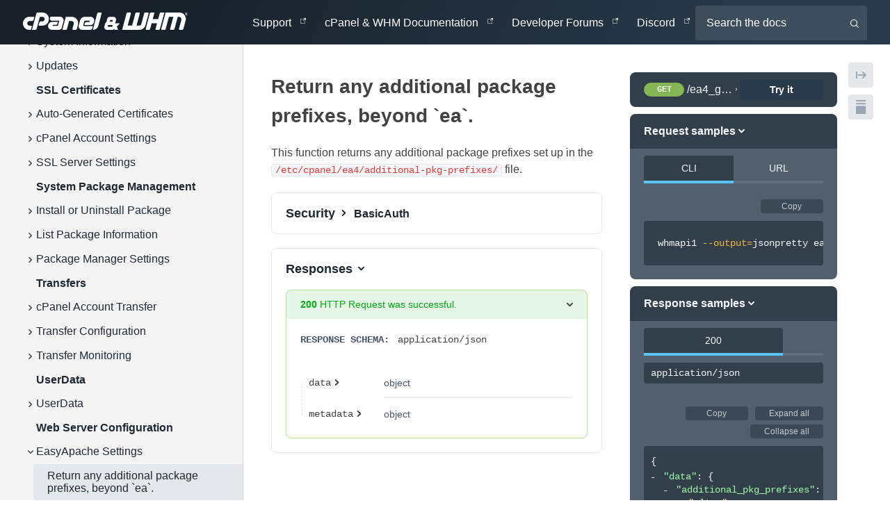

--- FILE ---
content_type: text/html; charset=utf-8
request_url: https://api.docs.cpanel.net/openapi/whm/operation/ea4_get_additional_pkg_prefixes/
body_size: 28719
content:
<!DOCTYPE html><html><head><meta charSet="utf-8"/><meta http-equiv="x-ua-compatible" content="ie=edge"/><meta name="viewport" content="width=device-width, initial-scale=1, shrink-to-fit=no, viewport-fit=cover"/><script>window._onRedoclyRouteChange = function (cb) {
    window.__redoclyRouteChangeListenres = window.__redoclyRouteChangeListenres || [];
    window.__redoclyRouteChangeListenres.push(cb);
  }
  window._onRedoclyLoginResult = function(cb) {
    window.__redoclyLoginResultListenres =  window.__redoclyLoginResultListenres || [];
    window.__redoclyLoginResultListenres.push(cb);
  }</script><style data-href="/styles.7e5d195a79aa9968d5d9.css" data-identity="gatsby-global-css">.ps{-ms-overflow-style:none;overflow:hidden!important;overflow-anchor:none;touch-action:auto;-ms-touch-action:auto}.ps__rail-x{bottom:0;height:15px}.ps__rail-x,.ps__rail-y{display:none;opacity:0;position:absolute;transition:background-color .2s linear,opacity .2s linear;-webkit-transition:background-color .2s linear,opacity .2s linear}.ps__rail-y{right:0;width:15px}.ps--active-x>.ps__rail-x,.ps--active-y>.ps__rail-y{background-color:transparent;display:block}.ps--focus>.ps__rail-x,.ps--focus>.ps__rail-y,.ps--scrolling-x>.ps__rail-x,.ps--scrolling-y>.ps__rail-y,.ps:hover>.ps__rail-x,.ps:hover>.ps__rail-y{opacity:.6}.ps .ps__rail-x.ps--clicking,.ps .ps__rail-x:focus,.ps .ps__rail-x:hover,.ps .ps__rail-y.ps--clicking,.ps .ps__rail-y:focus,.ps .ps__rail-y:hover{background-color:#eee;opacity:.9}.ps__thumb-x{bottom:2px;height:6px;transition:background-color .2s linear,height .2s ease-in-out;-webkit-transition:background-color .2s linear,height .2s ease-in-out}.ps__thumb-x,.ps__thumb-y{background-color:#aaa;border-radius:6px;position:absolute}.ps__thumb-y{right:2px;transition:background-color .2s linear,width .2s ease-in-out;-webkit-transition:background-color .2s linear,width .2s ease-in-out;width:6px}.ps__rail-x.ps--clicking .ps__thumb-x,.ps__rail-x:focus>.ps__thumb-x,.ps__rail-x:hover>.ps__thumb-x{background-color:#999;height:11px}.ps__rail-y.ps--clicking .ps__thumb-y,.ps__rail-y:focus>.ps__thumb-y,.ps__rail-y:hover>.ps__thumb-y{background-color:#999;width:11px}@supports (-ms-overflow-style:none){.ps{overflow:auto!important}}@media (-ms-high-contrast:none),screen and (-ms-high-contrast:active){.ps{overflow:auto!important}}nav#navbar a img[src*="/static/cpanel-whm"]{height:25px!important}nav#navbar ul>li{font-weight:300}nav#navbar ul>li>a{color:#fff;padding:.5rem 1rem}nav#navbar ul>li>a:focus,nav#navbar ul>li>a:hover{color:#ff6c2c}@media only screen and (max-width:1350px){nav#navbar{font-size:.75em}nav#navbar ul>li{padding:.625em 1em}nav#navbar ul>li>a{padding:.5em}}[class^=Footer__FooterWrapper] span{color:hsla(0,0%,100%,.45);font-family:Montserrat,sans-serif;font-size:1rem;font-weight:300;padding:.5rem 1rem}[class^=Footer__FooterWrapper] a{color:hsla(0,0%,100%,.3)!important;font-family:Montserrat,sans-serif;font-size:.875rem;font-weight:300;text-decoration:none}[class^=Footer__FooterWrapper] a:hover{color:hsla(0,0%,100%,.45)!important}.consent-button{background-color:#ff6c2c;box-sizing:border-box}.consent-button,.decline-button{border-color:#fff;border-radius:4px;border-width:0;color:#fff;cursor:pointer;display:inline-block;font-family:open sans,sans-serif;font-size:16px;font-weight:700;height:36px;line-height:24px;margin:0 10px;padding:6px 12px;text-align:center;transition-delay:0s,0s,0s,0s;transition-duration:.15s,.15s,.15s,.15s;transition-property:color,background-color,border-color,box-shadow;transition-timing-function:ease-in-out,ease-in-out,ease-in-out,ease-in-out;-webkit-user-select:none;user-select:none;vertical-align:middle;white-space:normal}.consent-content,.decline-button{background-color:#293a4a}@media only screen and (max-width:900px){.consent-content{margin-bottom:10px;margin-top:10px}.consent-button-wrapper{display:inline-block;margin:0 auto;text-align:center;width:100%}}.consent-container{align-items:baseline;background-color:#293a4a;bottom:0;color:#fff;display:flex;flex-wrap:wrap;justify-content:space-between;left:0;padding:10px;position:fixed;width:100%;z-index:999}.operation-type{display:none!important}.external-url:after{background-image:none!important}#coming-soon-cpanel{background-color:#fff;border:2px solid #fff;border-radius:4px;color:#293a4a;display:inline-block;height:34px;padding:8px;position:relative;right:-300px;top:-20px}@media only screen and (max-width:900px){#coming-soon-cpanel{right:-200px}}@media only screen and (max-width:400px){#coming-soon-cpanel,#coming-soon-cpanel+a{display:none}#navbar+h1{font-size:2.5em}}#cpanel-inline-feedback{float:right;position:relative;right:-40px;z-index:1}#cpanel-inline-feedback:after{clear:both}#gatsby-focus-wrapper>div>div>div>div>aside>div>a{font-size:.9em}#gatsby-focus-wrapper>div>div>aside>ul>ul>span{font-size:.95em}.CodeMirror{color:#000;direction:ltr;font-family:monospace;height:300px}.CodeMirror-lines{padding:4px 0}.CodeMirror pre.CodeMirror-line,.CodeMirror pre.CodeMirror-line-like{padding:0 4px}.CodeMirror-gutter-filler,.CodeMirror-scrollbar-filler{background-color:#fff}.CodeMirror-gutters{background-color:#f7f7f7;border-right:1px solid #ddd;white-space:nowrap}.CodeMirror-linenumber{color:#999;min-width:20px;padding:0 3px 0 5px;text-align:right;white-space:nowrap}.CodeMirror-guttermarker{color:#000}.CodeMirror-guttermarker-subtle{color:#999}.CodeMirror-cursor{border-left:1px solid #000;border-right:none;width:0}.CodeMirror div.CodeMirror-secondarycursor{border-left:1px solid silver}.cm-fat-cursor .CodeMirror-cursor{background:#7e7;border:0!important;width:auto}.cm-fat-cursor div.CodeMirror-cursors{z-index:1}.cm-fat-cursor .CodeMirror-line::selection,.cm-fat-cursor .CodeMirror-line>span::selection,.cm-fat-cursor .CodeMirror-line>span>span::selection{background:transparent}.cm-fat-cursor .CodeMirror-line::-moz-selection,.cm-fat-cursor .CodeMirror-line>span::-moz-selection,.cm-fat-cursor .CodeMirror-line>span>span::-moz-selection{background:transparent}.cm-fat-cursor{caret-color:transparent}@keyframes blink{50%{background-color:transparent}}.cm-tab{display:inline-block;text-decoration:inherit}.CodeMirror-rulers{bottom:0;left:0;overflow:hidden;position:absolute;right:0;top:-50px}.CodeMirror-ruler{border-left:1px solid #ccc;bottom:0;position:absolute;top:0}.cm-s-default .cm-header{color:blue}.cm-s-default .cm-quote{color:#090}.cm-negative{color:#d44}.cm-positive{color:#292}.cm-header,.cm-strong{font-weight:700}.cm-em{font-style:italic}.cm-link{text-decoration:underline}.cm-strikethrough{text-decoration:line-through}.cm-s-default .cm-keyword{color:#708}.cm-s-default .cm-atom{color:#219}.cm-s-default .cm-number{color:#164}.cm-s-default .cm-def{color:#00f}.cm-s-default .cm-variable-2{color:#05a}.cm-s-default .cm-type,.cm-s-default .cm-variable-3{color:#085}.cm-s-default .cm-comment{color:#a50}.cm-s-default .cm-string{color:#a11}.cm-s-default .cm-string-2{color:#f50}.cm-s-default .cm-meta,.cm-s-default .cm-qualifier{color:#555}.cm-s-default .cm-builtin{color:#30a}.cm-s-default .cm-bracket{color:#997}.cm-s-default .cm-tag{color:#170}.cm-s-default .cm-attribute{color:#00c}.cm-s-default .cm-hr{color:#999}.cm-s-default .cm-link{color:#00c}.cm-invalidchar,.cm-s-default .cm-error{color:red}.CodeMirror-composing{border-bottom:2px solid}div.CodeMirror span.CodeMirror-matchingbracket{color:#0b0}div.CodeMirror span.CodeMirror-nonmatchingbracket{color:#a22}.CodeMirror-matchingtag{background:rgba(255,150,0,.3)}.CodeMirror-activeline-background{background:#e8f2ff}.CodeMirror{background:#fff;overflow:hidden;position:relative}.CodeMirror-scroll{height:100%;margin-bottom:-50px;margin-right:-50px;outline:none;overflow:scroll!important;padding-bottom:50px;position:relative;z-index:0}.CodeMirror-sizer{border-right:50px solid transparent;position:relative}.CodeMirror-gutter-filler,.CodeMirror-hscrollbar,.CodeMirror-scrollbar-filler,.CodeMirror-vscrollbar{display:none;outline:none;position:absolute;z-index:6}.CodeMirror-vscrollbar{overflow-x:hidden;overflow-y:scroll;right:0;top:0}.CodeMirror-hscrollbar{bottom:0;left:0;overflow-x:scroll;overflow-y:hidden}.CodeMirror-scrollbar-filler{bottom:0;right:0}.CodeMirror-gutter-filler{bottom:0;left:0}.CodeMirror-gutters{left:0;min-height:100%;position:absolute;top:0;z-index:3}.CodeMirror-gutter{display:inline-block;height:100%;margin-bottom:-50px;vertical-align:top;white-space:normal}.CodeMirror-gutter-wrapper{background:none!important;border:none!important;position:absolute;z-index:4}.CodeMirror-gutter-background{bottom:0;position:absolute;top:0;z-index:4}.CodeMirror-gutter-elt{cursor:default;position:absolute;z-index:4}.CodeMirror-gutter-wrapper ::selection{background-color:transparent}.CodeMirror-gutter-wrapper ::-moz-selection{background-color:transparent}.CodeMirror-lines{cursor:text;min-height:1px}.CodeMirror pre.CodeMirror-line,.CodeMirror pre.CodeMirror-line-like{word-wrap:normal;-webkit-tap-highlight-color:transparent;background:transparent;border-radius:0;border-width:0;color:inherit;font-family:inherit;font-size:inherit;font-variant-ligatures:contextual;line-height:inherit;margin:0;overflow:visible;position:relative;white-space:pre;z-index:2}.CodeMirror-wrap pre.CodeMirror-line,.CodeMirror-wrap pre.CodeMirror-line-like{word-wrap:break-word;white-space:pre-wrap;word-break:normal}.CodeMirror-linebackground{bottom:0;left:0;position:absolute;right:0;top:0;z-index:0}.CodeMirror-linewidget{padding:.1px;position:relative;z-index:2}.CodeMirror-rtl pre{direction:rtl}.CodeMirror-code{outline:none}.CodeMirror-gutter,.CodeMirror-gutters,.CodeMirror-linenumber,.CodeMirror-scroll,.CodeMirror-sizer{box-sizing:content-box}.CodeMirror-measure{height:0;overflow:hidden;position:absolute;visibility:hidden;width:100%}.CodeMirror-cursor{pointer-events:none;position:absolute}.CodeMirror-measure pre{position:static}div.CodeMirror-cursors{position:relative;visibility:hidden;z-index:3}.CodeMirror-focused div.CodeMirror-cursors,div.CodeMirror-dragcursors{visibility:visible}.CodeMirror-selected{background:#d9d9d9}.CodeMirror-focused .CodeMirror-selected{background:#d7d4f0}.CodeMirror-crosshair{cursor:crosshair}.CodeMirror-line::selection,.CodeMirror-line>span::selection,.CodeMirror-line>span>span::selection{background:#d7d4f0}.CodeMirror-line::-moz-selection,.CodeMirror-line>span::-moz-selection,.CodeMirror-line>span>span::-moz-selection{background:#d7d4f0}.cm-searching{background-color:#ffa;background-color:rgba(255,255,0,.4)}.cm-force-border{padding-right:.1px}@media print{.CodeMirror div.CodeMirror-cursors{visibility:hidden}}.cm-tab-wrap-hack:after{content:""}span.CodeMirror-selectedtext{background:none}.cm-s-material.CodeMirror{background-color:#263238;color:#eff}.cm-s-material .CodeMirror-gutters{background:#263238;border:none;color:#546e7a}.cm-s-material .CodeMirror-guttermarker,.cm-s-material .CodeMirror-guttermarker-subtle,.cm-s-material .CodeMirror-linenumber{color:#546e7a}.cm-s-material .CodeMirror-cursor{border-left:1px solid #fc0}.cm-s-material .cm-animate-fat-cursor,.cm-s-material.cm-fat-cursor .CodeMirror-cursor{background-color:#5d6d5c80!important}.cm-s-material div.CodeMirror-selected,.cm-s-material.CodeMirror-focused div.CodeMirror-selected{background:rgba(128,203,196,.2)}.cm-s-material .CodeMirror-line::selection,.cm-s-material .CodeMirror-line>span::selection,.cm-s-material .CodeMirror-line>span>span::selection{background:rgba(128,203,196,.2)}.cm-s-material .CodeMirror-line::-moz-selection,.cm-s-material .CodeMirror-line>span::-moz-selection,.cm-s-material .CodeMirror-line>span>span::-moz-selection{background:rgba(128,203,196,.2)}.cm-s-material .CodeMirror-activeline-background{background:rgba(0,0,0,.5)}.cm-s-material .cm-keyword{color:#c792ea}.cm-s-material .cm-operator{color:#89ddff}.cm-s-material .cm-variable-2{color:#eff}.cm-s-material .cm-type,.cm-s-material .cm-variable-3{color:#f07178}.cm-s-material .cm-builtin{color:#ffcb6b}.cm-s-material .cm-atom{color:#f78c6c}.cm-s-material .cm-number{color:#ff5370}.cm-s-material .cm-def{color:#82aaff}.cm-s-material .cm-string{color:#c3e88d}.cm-s-material .cm-string-2{color:#f07178}.cm-s-material .cm-comment{color:#546e7a}.cm-s-material .cm-variable{color:#f07178}.cm-s-material .cm-tag{color:#ff5370}.cm-s-material .cm-meta{color:#ffcb6b}.cm-s-material .cm-attribute,.cm-s-material .cm-property{color:#c792ea}.cm-s-material .cm-qualifier,.cm-s-material .cm-type,.cm-s-material .cm-variable-3{color:#decb6b}.cm-s-material .cm-error{background-color:#ff5370;color:#fff}.cm-s-material .CodeMirror-matchingbracket{color:#fff!important;text-decoration:underline}.CodeMirror-lint-markers{width:16px}.CodeMirror-lint-tooltip{background-color:#ffd;border:1px solid #000;border-radius:4px 4px 4px 4px;color:#000;font-family:monospace;font-size:10pt;max-width:600px;opacity:0;overflow:hidden;padding:2px 5px;position:fixed;transition:opacity .4s;-moz-transition:opacity .4s;-webkit-transition:opacity .4s;-o-transition:opacity .4s;-ms-transition:opacity .4s;white-space:pre;white-space:pre-wrap;z-index:100}.CodeMirror-lint-mark{background-position:0 100%;background-repeat:repeat-x}.CodeMirror-lint-mark-warning{background-image:url("[data-uri]")}.CodeMirror-lint-mark-error{background-image:url("[data-uri]")}.CodeMirror-lint-marker{background-position:50%;background-repeat:no-repeat;cursor:pointer;display:inline-block;height:16px;position:relative;vertical-align:middle;width:16px}.CodeMirror-lint-message{background-position:0 0;background-repeat:no-repeat;padding-left:18px}.CodeMirror-lint-marker-warning,.CodeMirror-lint-message-warning{background-image:url("[data-uri]")}.CodeMirror-lint-marker-error,.CodeMirror-lint-message-error{background-image:url("[data-uri]")}.CodeMirror-lint-marker-multiple{background-image:url("[data-uri]");background-position:100% 100%;background-repeat:no-repeat;height:100%;width:100%}.CodeMirror-lint-line-error{background-color:rgba(183,76,81,.08)}.CodeMirror-lint-line-warning{background-color:rgba(255,211,0,.1)}.CodeMirror-hints{background:#fff;border:1px solid silver;border-radius:3px;box-shadow:2px 3px 5px rgba(0,0,0,.2);box-sizing:border-box;font-family:monospace;font-size:90%;list-style:none;margin:0;max-height:20em;overflow:hidden;overflow-y:auto;padding:2px;position:absolute;z-index:10}.CodeMirror-hint{border-radius:2px;color:#000;cursor:pointer;margin:0;padding:0 4px;white-space:pre}li.CodeMirror-hint-active{background:#08f;color:#fff}</style><meta name="generator" content="Gatsby 3.10.2"/><title data-react-helmet="true">Return any additional package prefixes, beyond `ea`.</title><link data-react-helmet="true" href="https://fonts.googleapis.com/css?family=Roboto:300,400,600,700" rel="stylesheet"/><link data-react-helmet="true" href="https://fonts.googleapis.com/css?family=Source+Sans+Pro:300,400,600,700&amp;display=swap" rel="stylesheet"/><meta data-react-helmet="true" name="title" content="Return any additional package prefixes, beyond `ea`."/><meta data-react-helmet="true" name="description" content="This function returns any additional package prefixes set up in the `/etc/cpanel/ea4/additional-pkg-prefixes/` file."/><meta data-react-helmet="true" name="keywords" content="documentation, api, portal, cpanel"/><meta data-react-helmet="true" property="og:type" content="website"/><meta data-react-helmet="true" property="og:title" content="Return any additional package prefixes, beyond `ea`."/><meta data-react-helmet="true" property="og:description" content="This function returns any additional package prefixes set up in the `/etc/cpanel/ea4/additional-pkg-prefixes/` file."/><meta data-react-helmet="true" property="og:site_name" content="cPanel &amp; WHM Developer Portal"/><meta data-react-helmet="true" property="og:image" content="https://api.docs.cpanel.net/static/cpanel-whm-1b5d8df6f8b13d2fe98fb13eff53e87b.svg"/><meta data-react-helmet="true" name="twitter:title" content="Return any additional package prefixes, beyond `ea`."/><meta data-react-helmet="true" name="twitter:description" content="This function returns any additional package prefixes set up in the `/etc/cpanel/ea4/additional-pkg-prefixes/` file."/><meta data-react-helmet="true" name="twitter:card" content="summary_large_image"/><meta data-react-helmet="true" property="twitter:image" content="https://api.docs.cpanel.net/static/cpanel-whm-1b5d8df6f8b13d2fe98fb13eff53e87b.svg"/><script data-react-helmet="true" src="/usercentrics.js"></script><style type="text/css">
    .anchor.before {
      position: absolute;
      top: 0;
      left: 0;
      transform: translateX(-100%);
      padding-right: 4px;
    }
    .anchor.after {
      display: inline-block;
      padding-left: 4px;
    }
    h1 .anchor svg,
    h2 .anchor svg,
    h3 .anchor svg,
    h4 .anchor svg,
    h5 .anchor svg,
    h6 .anchor svg {
      visibility: hidden;
    }
    h1:hover .anchor svg,
    h2:hover .anchor svg,
    h3:hover .anchor svg,
    h4:hover .anchor svg,
    h5:hover .anchor svg,
    h6:hover .anchor svg,
    h1 .anchor:focus svg,
    h2 .anchor:focus svg,
    h3 .anchor:focus svg,
    h4 .anchor:focus svg,
    h5 .anchor:focus svg,
    h6 .anchor:focus svg {
      visibility: visible;
    }
    .hidden-anchor { 
      position: absolute;
      top: 0px;
    }
  </style><style data-styled="" data-styled-version="5.3.11">.fMGfel{min-height:100vh;display:-webkit-box;display:-webkit-flex;display:-ms-flexbox;display:flex;-webkit-flex-direction:column;-ms-flex-direction:column;flex-direction:column;font-family:"Open Sans Light, Source Sans Pro",sans-serif;}/*!sc*/
data-styled.g1[id="LayoutWrapper-sc-1akupc-0"]{content:"fMGfel,"}/*!sc*/
.dEchAY{-webkit-text-decoration:none;text-decoration:none;text-align:center;width:auto;outline:none;border:none;background-color:#E4E7EB;color:#3E4C59;border-radius:4px;font-weight:600;font-size:14px;padding:2px 20px;cursor:pointer;-webkit-transition:background-color 0.25s ease,border-color 0.25s ease,box-shadow 0.25s ease;transition:background-color 0.25s ease,border-color 0.25s ease,box-shadow 0.25s ease;line-height:1;font-family:inherit;box-shadow:none;background-color:#293A4A;color:#fff;font-size:14px;padding:8px 20px;min-width:120px;}/*!sc*/
.dEchAY:hover{background-color:#d5dae0;box-shadow:0px 0px 12px 0px rgba(0,0,0,0.1);}/*!sc*/
.dEchAY:active{background-color:#c7cdd5;box-shadow:0px 0px 12px 0px rgba(0,0,0,0.1);}/*!sc*/
.dEchAY:hover{background-color:#202d3a;}/*!sc*/
.dEchAY:active{background-color:#172029;}/*!sc*/
.sc-aXZVg + .sc-aXZVg{margin-left:0.85em;}/*!sc*/
.dDIbYR{-webkit-text-decoration:none;text-decoration:none;text-align:center;width:auto;outline:none;border:none;background-color:#E4E7EB;color:#3E4C59;border-radius:4px;font-weight:600;font-size:14px;padding:2px 20px;cursor:pointer;-webkit-transition:background-color 0.25s ease,border-color 0.25s ease,box-shadow 0.25s ease;transition:background-color 0.25s ease,border-color 0.25s ease,box-shadow 0.25s ease;line-height:1;font-family:inherit;box-shadow:none;background-color:#E4E7EB;color:#3E4C59;font-size:14px;padding:8px 20px;min-width:120px;}/*!sc*/
.dDIbYR:hover{background-color:#d5dae0;box-shadow:0px 0px 12px 0px rgba(0,0,0,0.1);}/*!sc*/
.dDIbYR:active{background-color:#c7cdd5;box-shadow:0px 0px 12px 0px rgba(0,0,0,0.1);}/*!sc*/
.dDIbYR:hover{background-color:#d5dae0;}/*!sc*/
.dDIbYR:active{background-color:#c7cdd5;}/*!sc*/
.sc-aXZVg + .sc-aXZVg{margin-left:0.85em;}/*!sc*/
data-styled.g2[id="sc-aXZVg"]{content:"dEchAY,dDIbYR,"}/*!sc*/
.grLjoy{height:9px;width:9px;vertical-align:middle;-webkit-transition:-webkit-transform 0.2s ease-out;-webkit-transition:transform 0.2s ease-out;transition:transform 0.2s ease-out;-webkit-transform:rotateZ(0deg);-ms-transform:rotateZ(0deg);transform:rotateZ(0deg);margin-right:10px;}/*!sc*/
.bCfWSP{height:9px;width:9px;vertical-align:middle;-webkit-transition:-webkit-transform 0.2s ease-out;-webkit-transition:transform 0.2s ease-out;transition:transform 0.2s ease-out;-webkit-transform:rotateZ(90deg);-ms-transform:rotateZ(90deg);transform:rotateZ(90deg);margin-right:10px;}/*!sc*/
.bPqXdK{height:9px;width:9px;vertical-align:middle;-webkit-transition:-webkit-transform 0.2s ease-out;-webkit-transition:transform 0.2s ease-out;transition:transform 0.2s ease-out;-webkit-transform:rotateZ(90deg);-ms-transform:rotateZ(90deg);transform:rotateZ(90deg);}/*!sc*/
.hWmyMr{height:9px;width:9px;vertical-align:middle;-webkit-transition:-webkit-transform 0.2s ease-out;-webkit-transition:transform 0.2s ease-out;transition:transform 0.2s ease-out;-webkit-transform:rotateZ(0deg);-ms-transform:rotateZ(0deg);transform:rotateZ(0deg);}/*!sc*/
.fbesIT{height:9px;width:9px;vertical-align:middle;-webkit-transition:-webkit-transform 0.2s ease-out;-webkit-transition:transform 0.2s ease-out;transition:transform 0.2s ease-out;-webkit-transform:rotateZ(0deg);-ms-transform:rotateZ(0deg);transform:rotateZ(0deg);fill:#9AA5B1;}/*!sc*/
data-styled.g4[id="sc-eqUAAy"]{content:"grLjoy,bCfWSP,bPqXdK,hWmyMr,fbesIT,"}/*!sc*/
.iOhDlq{vertical-align:middle;color:#293A4A;}/*!sc*/
.iOhDlq:active,.iOhDlq:visited{color:#424242;}/*!sc*/
data-styled.g8[id="sc-gsFSXq"]{content:"iOhDlq,"}/*!sc*/
.dfwwxS{cursor:pointer;line-height:inherit;display:inline-block;outline:0;position:absolute;padding-right:4px;-webkit-transform:translateX(-100%);-ms-transform:translateX(-100%);transform:translateX(-100%);}/*!sc*/
.dfwwxS .sc-gsFSXq{width:18px;height:18px;visibility:hidden;display:inline-block;vertical-align:middle;}/*!sc*/
h1:hover > .sc-kAyceB .sc-gsFSXq,h2:hover > .dfwwxS .sc-gsFSXq,h3:hover > .dfwwxS .sc-gsFSXq,h4:hover > .dfwwxS .sc-gsFSXq,h5:hover > .dfwwxS .sc-gsFSXq,h6:hover > .dfwwxS .sc-gsFSXq,.dfwwxS:hover .sc-gsFSXq{visibility:visible;}/*!sc*/
.dfwwxS:focus .sc-gsFSXq{visibility:visible;}/*!sc*/
data-styled.g9[id="sc-kAyceB"]{content:"dfwwxS,"}/*!sc*/
.tFuSw{width:100%;padding-left:40px;padding-right:40px;padding-top:40px;padding-bottom:40px;}/*!sc*/
@media screen and (min-width:970px){.tFuSw{width:calc(100% - 40%);padding-right:20px;padding-top:0;padding-bottom:0;}}/*!sc*/
@media print{.tFuSw{width:100%;padding-top:40;padding-bottom:40;}}/*!sc*/
data-styled.g10[id="sc-imWYAI"]{content:"tFuSw,"}/*!sc*/
.hOEJiI{padding-left:0;padding-right:0;width:100%;padding-top:0;padding-bottom:0;position:relative;}/*!sc*/
.hOEJiI:last-child{min-height:calc(100vh + 1px);}/*!sc*/
.sc-jXbUNg > .sc-jXbUNg:last-child{min-height:initial;}/*!sc*/
@media screen and (min-width:970px){.hOEJiI{padding-top:40px;padding-bottom:40px;}}/*!sc*/
@media print{.hOEJiI{padding:0;}}/*!sc*/
.hOEJiI:not(:last-of-type):after{position:absolute;bottom:0;width:100%;display:block;content:'';border-bottom:1px solid #E4E7EB;}/*!sc*/
data-styled.g11[id="sc-jXbUNg"]{content:"hOEJiI,"}/*!sc*/
.ckLZyh{color:#ffffff;width:100%;padding-left:40px;padding-right:40px;padding-top:40px;padding-bottom:40px;}/*!sc*/
@media screen and (min-width:970px){.ckLZyh{width:40%;padding-left:20px;padding-top:0;padding-bottom:0;}}/*!sc*/
@media print{.ckLZyh{width:100%;padding-top:40;padding-bottom:40;}}/*!sc*/
data-styled.g12[id="sc-dhKdcB"]{content:"ckLZyh,"}/*!sc*/
.dCKzJA{display:-webkit-box;display:-webkit-flex;display:-ms-flexbox;display:flex;width:100%;padding:0;-webkit-flex-direction:column;-ms-flex-direction:column;flex-direction:column;}/*!sc*/
@media screen and (min-width:970px){.dCKzJA{-webkit-flex-direction:row;-ms-flex-direction:row;flex-direction:row;}}/*!sc*/
@media print{.dCKzJA{-webkit-flex-direction:column;-ms-flex-direction:column;flex-direction:column;}}/*!sc*/
data-styled.g14[id="sc-dAlyuH"]{content:"dCKzJA,"}/*!sc*/
.bDCVEW{font-size:28px;font-family:"Montserrat Medium, Source Sans Pro",sans-serif;font-weight:600;line-height:28px;color:#424242;margin:0 0 20px;font-size:28px;font-weight:600;font-family:"Montserrat Medium, Source Sans Pro",sans-serif;line-height:1.5em;color:#424242;}/*!sc*/
data-styled.g16[id="sc-cwHptR"]{content:"bDCVEW,"}/*!sc*/
.cmHDCV{color:#4e566d;font-weight:bold;text-transform:uppercase;font-size:14px;line-height:20px;}/*!sc*/
data-styled.g22[id="sc-fPXMVe"]{content:"cmHDCV,"}/*!sc*/
.iqwbww{box-sizing:border-box;position:relative;padding:10px;background-image: repeating-linear-gradient(0deg, #E4E7EB, #E4E7EB 3px, transparent 3px, transparent 5px, #E4E7EB 5px);background-repeat:no-repeat;background-size:1px 100%;display:block;overflow:hidden;padding:0 20px;margin-bottom:2px;}/*!sc*/
@media screen and (min-width:550px){.iqwbww{display:table-cell;overflow:initial;padding:10px;margin-bottom:0;}}/*!sc*/
tr:first-of-type > .sc-dAbbOL{background-image: repeating-linear-gradient(0deg, #E4E7EB, #E4E7EB 3px, transparent 3px, transparent 5px, #E4E7EB 5px);background-position:0 10px;padding-top:0;}/*!sc*/
tr.last > .sc-dAbbOL{background-image: repeating-linear-gradient(0deg, #E4E7EB, #E4E7EB 3px, transparent 3px, transparent 5px, #E4E7EB 5px);padding-bottom:0;background-size:0.9px 100%;}/*!sc*/
@media screen and (min-width:550px){tr.last > .sc-dAbbOL{background-size:0.9px 22px;}}/*!sc*/
tr.last + tr > .sc-dAbbOL{background:none;}/*!sc*/
tr.last:first-child > .sc-dAbbOL{background-image: repeating-linear-gradient(0deg, #E4E7EB, #E4E7EB 3px, transparent 3px, transparent 5px, #E4E7EB 5px);background-size:0.9px 100%;background-position:0 20px;}/*!sc*/
@media screen and (min-width:550px){tr.last:first-child > .sc-dAbbOL{background-size:0.9px 20px;background-position:0 0;}}/*!sc*/
data-styled.g25[id="sc-dAbbOL"]{content:"iqwbww,"}/*!sc*/
.fFeCUY{vertical-align:top;line-height:23px;white-space:nowrap;font-size:14px;font-family:Courier,monospace;font-size:14px;font-weight:400;font-family:Courier,monospace;}/*!sc*/
.fFeCUY.deprecated{-webkit-text-decoration:line-through;text-decoration:line-through;color:#707070;}/*!sc*/
.fFeCUY .field-name{display:-webkit-inline-box;display:-webkit-inline-flex;display:-ms-inline-flexbox;display:inline-flex;-webkit-align-items:center;-webkit-box-align:center;-ms-flex-align:center;align-items:center;}/*!sc*/
data-styled.g27[id="sc-fUnMCh"]{content:"fFeCUY,"}/*!sc*/
.gCXhxG{box-sizing:border-box;vertical-align:top;border-bottom:none;border-left:1px solid #E4E7EB;padding:0 20px;width:70%;min-width:200px;}/*!sc*/
tr.expanded .sc-hzhJZQ{border-bottom:none;}/*!sc*/
tr.last > .sc-hzhJZQ{border:none;background-position:top left;background-repeat:no-repeat;background-size:1px 100%;padding-bottom:0;}/*!sc*/
tr.last > .sc-hzhJZQ > div > div.dropdown > .dropdown-selector-content{position:relative;}/*!sc*/
tr:first-of-type > .sc-hzhJZQ{padding-top:0;}/*!sc*/
@media screen and (min-width:550px){.gCXhxG{border-bottom:1px solid #E4E7EB;border-left:none;padding:10px 0;}}/*!sc*/
data-styled.g28[id="sc-hzhJZQ"]{content:"gCXhxG,"}/*!sc*/
.NkkWl{display:block;overflow-x:auto;padding:5px;margin:-5px;}/*!sc*/
data-styled.g31[id="sc-bXCLTC"]{content:"NkkWl,"}/*!sc*/
.iWxYpC{border-collapse:separate;border-radius:4px;width:100%;font-size:16px;display:block;}/*!sc*/
@media screen and (min-width:550px){.iWxYpC{display:table;}}/*!sc*/
.iWxYpC > tr,.iWxYpC > tbody > tr{display:block;margin-bottom:2px;border-spacing:0;}/*!sc*/
@media screen and (min-width:550px){.iWxYpC > tr,.iWxYpC > tbody > tr{display:table-row;margin-bottom:0;border-spacing:0 2px;}}/*!sc*/
.iWxYpC > tr{vertical-align:middle;}/*!sc*/
@media screen and (max-width:undefined) and (-ms-high-contrast:none){.iWxYpC td{float:left;width:100%;}}/*!sc*/
.iWxYpC .sc-hmdomO,.iWxYpC .sc-hmdomO .sc-hmdomO .sc-hmdomO,.iWxYpC .sc-hmdomO .sc-hmdomO .sc-hmdomO .sc-hmdomO .sc-hmdomO{margin-left:1em;margin-bottom:1em;background:#fafafa;border-radius:8px;}/*!sc*/
.iWxYpC .sc-hmdomO .sc-hmdomO,.iWxYpC .sc-hmdomO .sc-hmdomO .sc-hmdomO .sc-hmdomO,.iWxYpC .sc-hmdomO .sc-hmdomO .sc-hmdomO .sc-hmdomO .sc-hmdomO .sc-hmdomO{background:#ffffff;}/*!sc*/
data-styled.g32[id="sc-jsJBEP"]{content:"iWxYpC,"}/*!sc*/
.iSNPSs code[class*='language-'],.iSNPSs pre[class*='language-']{text-shadow:0 -0.1em 0.2em black;text-align:left;white-space:pre;word-spacing:normal;word-break:normal;word-wrap:normal;line-height:1.5;-moz-tab-size:4;-o-tab-size:4;tab-size:4;-webkit-hyphens:none;-moz-hyphens:none;-ms-hyphens:none;-webkit-hyphens:none;-moz-hyphens:none;-ms-hyphens:none;hyphens:none;}/*!sc*/
@media print{.iSNPSs code[class*='language-'],.iSNPSs pre[class*='language-']{text-shadow:none;}}/*!sc*/
.iSNPSs pre[class*='language-']{padding:1em;margin:0.5em 0;overflow:auto;}/*!sc*/
.iSNPSs .token.comment,.iSNPSs .token.prolog,.iSNPSs .token.doctype,.iSNPSs .token.cdata{color:hsl(30,20%,50%);}/*!sc*/
.iSNPSs .token.punctuation{opacity:1;}/*!sc*/
.iSNPSs .namespace{opacity:0.7;}/*!sc*/
.iSNPSs .token.property,.iSNPSs .token.tag,.iSNPSs .token.number,.iSNPSs .token.constant,.iSNPSs .token.symbol{color:#F5F7FA;}/*!sc*/
.iSNPSs .token.boolean{color:#e53935;}/*!sc*/
.iSNPSs .token.selector,.iSNPSs .token.attr-name,.iSNPSs .token.string,.iSNPSs .token.char,.iSNPSs .token.builtin,.iSNPSs .token.inserted{color:#fee39e;}/*!sc*/
.iSNPSs .token.selector + a,.iSNPSs .token.attr-name + a,.iSNPSs .token.string + a,.iSNPSs .token.char + a,.iSNPSs .token.builtin + a,.iSNPSs .token.inserted + a,.iSNPSs .token.selector + a:visited,.iSNPSs .token.attr-name + a:visited,.iSNPSs .token.string + a:visited,.iSNPSs .token.char + a:visited,.iSNPSs .token.builtin + a:visited,.iSNPSs .token.inserted + a:visited{color:#4ed2ba;-webkit-text-decoration:underline;text-decoration:underline;}/*!sc*/
.iSNPSs .token.property.string{color:#9efaa7;}/*!sc*/
.iSNPSs .token.operator,.iSNPSs .token.entity,.iSNPSs .token.url,.iSNPSs .token.variable{color:#f5b83d;}/*!sc*/
.iSNPSs .token.atrule,.iSNPSs .token.attr-value,.iSNPSs .token.keyword{color:#ffdbf4;}/*!sc*/
.iSNPSs .token.regex,.iSNPSs .token.important{color:#e90;}/*!sc*/
.iSNPSs .token.important,.iSNPSs .token.bold{font-weight:bold;}/*!sc*/
.iSNPSs .token.italic{font-style:italic;}/*!sc*/
.iSNPSs .token.entity{cursor:help;}/*!sc*/
.iSNPSs .token.deleted{color:red;}/*!sc*/
.iSNPSs .token.comment{color:undefined;}/*!sc*/
.iSNPSs .token.funct{color:undefined;}/*!sc*/
.iSNPSs .token.variable{color:undefined;}/*!sc*/
.iSNPSs .token.operator{color:undefined;}/*!sc*/
.iSNPSs .token.constant{color:undefined;}/*!sc*/
.iSNPSs .token.string{color:undefined;}/*!sc*/
data-styled.g39[id="sc-dtInlm"]{content:"iSNPSs,"}/*!sc*/
.kilFEr{background-color:#323F4B;border:0;outline:0;border-radius:4px;height:20px;color:#F5F7FA;font-size:12px;line-height:12px;cursor:pointer;padding:2px 15px;min-width:auto;}/*!sc*/
@media screen and (min-width:550px){.kilFEr{padding:2px 20px;min-width:90px;}}/*!sc*/
.kilFEr:hover,.kilFEr:focus{background:#3c4c5a;}/*!sc*/
data-styled.g40[id="sc-kOPcWz"]{content:"kilFEr,"}/*!sc*/
.eGmeEq{padding:5px 0 10px;opacity:0.7;-webkit-transition:opacity 0.3s ease;transition:opacity 0.3s ease;text-align:right;}/*!sc*/
.eGmeEq:focus-within{opacity:1;}/*!sc*/
.eGmeEq > div,.eGmeEq > .sc-kOPcWz{margin-top:5px;margin-left:5px;}/*!sc*/
@media screen and (min-width:550px){.eGmeEq > div,.eGmeEq > .sc-kOPcWz{margin-left:10px;}}/*!sc*/
.eGmeEq > div:first-child,.eGmeEq > .sc-kOPcWz:first-child{margin-left:0;}/*!sc*/
data-styled.g41[id="sc-cWSHoV"]{content:"eGmeEq,"}/*!sc*/
.iSbVsX:hover .sc-cWSHoV{opacity:1;}/*!sc*/
data-styled.g42[id="sc-eBMEME"]{content:"iSbVsX,"}/*!sc*/
.DYvAl code[class*='language-'],.DYvAl pre[class*='language-']{text-shadow:0 -0.1em 0.2em black;text-align:left;white-space:pre;word-spacing:normal;word-break:normal;word-wrap:normal;line-height:1.5;-moz-tab-size:4;-o-tab-size:4;tab-size:4;-webkit-hyphens:none;-moz-hyphens:none;-ms-hyphens:none;-webkit-hyphens:none;-moz-hyphens:none;-ms-hyphens:none;hyphens:none;}/*!sc*/
@media print{.DYvAl code[class*='language-'],.DYvAl pre[class*='language-']{text-shadow:none;}}/*!sc*/
.DYvAl pre[class*='language-']{padding:1em;margin:0.5em 0;overflow:auto;}/*!sc*/
.DYvAl .token.comment,.DYvAl .token.prolog,.DYvAl .token.doctype,.DYvAl .token.cdata{color:hsl(30,20%,50%);}/*!sc*/
.DYvAl .token.punctuation{opacity:1;}/*!sc*/
.DYvAl .namespace{opacity:0.7;}/*!sc*/
.DYvAl .token.property,.DYvAl .token.tag,.DYvAl .token.number,.DYvAl .token.constant,.DYvAl .token.symbol{color:#F5F7FA;}/*!sc*/
.DYvAl .token.boolean{color:#e53935;}/*!sc*/
.DYvAl .token.selector,.DYvAl .token.attr-name,.DYvAl .token.string,.DYvAl .token.char,.DYvAl .token.builtin,.DYvAl .token.inserted{color:#fee39e;}/*!sc*/
.DYvAl .token.selector + a,.DYvAl .token.attr-name + a,.DYvAl .token.string + a,.DYvAl .token.char + a,.DYvAl .token.builtin + a,.DYvAl .token.inserted + a,.DYvAl .token.selector + a:visited,.DYvAl .token.attr-name + a:visited,.DYvAl .token.string + a:visited,.DYvAl .token.char + a:visited,.DYvAl .token.builtin + a:visited,.DYvAl .token.inserted + a:visited{color:#4ed2ba;-webkit-text-decoration:underline;text-decoration:underline;}/*!sc*/
.DYvAl .token.property.string{color:#9efaa7;}/*!sc*/
.DYvAl .token.operator,.DYvAl .token.entity,.DYvAl .token.url,.DYvAl .token.variable{color:#f5b83d;}/*!sc*/
.DYvAl .token.atrule,.DYvAl .token.attr-value,.DYvAl .token.keyword{color:#ffdbf4;}/*!sc*/
.DYvAl .token.regex,.DYvAl .token.important{color:#e90;}/*!sc*/
.DYvAl .token.important,.DYvAl .token.bold{font-weight:bold;}/*!sc*/
.DYvAl .token.italic{font-style:italic;}/*!sc*/
.DYvAl .token.entity{cursor:help;}/*!sc*/
.DYvAl .token.deleted{color:red;}/*!sc*/
.DYvAl .token.comment{color:undefined;}/*!sc*/
.DYvAl .token.funct{color:undefined;}/*!sc*/
.DYvAl .token.variable{color:undefined;}/*!sc*/
.DYvAl .token.operator{color:undefined;}/*!sc*/
.DYvAl .token.constant{color:undefined;}/*!sc*/
.DYvAl .token.string{color:undefined;}/*!sc*/
data-styled.g43[id="sc-dCFHLb"]{content:"DYvAl,"}/*!sc*/
.RzsvZ{overflow-x:auto;margin:0;font-family:Courier,monospace;padding:20px;max-height:auto;border-radius:4px;background-color:#323F4B;color:#F5F7FA;font-size:14px;white-space:pre;}/*!sc*/
data-styled.g44[id="sc-fhzFiK"]{content:"RzsvZ,"}/*!sc*/
.deUDrr{position:relative;display:inline-block;}/*!sc*/
data-styled.g47[id="sc-lcIPJg"]{content:"deUDrr,"}/*!sc*/
.iaOTkq{font-family:"Open Sans Light, Source Sans Pro",sans-serif;font-weight:400;line-height:1.5em;}/*!sc*/
.iaOTkq p:first-child{margin-top:0;}/*!sc*/
.iaOTkq p:last-child{margin-bottom:0;}/*!sc*/
.iaOTkq h1{font-size:36px;font-family:"Montserrat Medium, Source Sans Pro",sans-serif;font-weight:600;line-height:36px;color:#293A4A;margin-top:0;}/*!sc*/
.iaOTkq h2{font-size:28px;font-family:"Montserrat Medium, Source Sans Pro",sans-serif;font-weight:600;line-height:28px;color:#424242;}/*!sc*/
.iaOTkq code{border-radius:4px;border:1px solid #E4E7EB;padding:0 5px;word-break:break-word;font-family:Courier,monospace;font-size:14px;color:#e53935;background-color:#F5F7FA;font-weight:400;}/*!sc*/
.iaOTkq h1 > code,.iaOTkq h2 > code,.iaOTkq h3 > code,.iaOTkq h4 > code,.iaOTkq h5 > code,.iaOTkq h6 > code{font-size:inherit;}/*!sc*/
.iaOTkq pre{white-space:pre;background-color:#000;font-family:Courier,monospace;color:white;padding:10px;overflow-x:auto;line-height:normal;border-radius:8px;border:1px solid rgba(38,50,56,0.1);}/*!sc*/
.iaOTkq pre code{background-color:transparent;color:white;padding:0;border:none;}/*!sc*/
.iaOTkq pre code:before,.iaOTkq pre code:after{content:none;}/*!sc*/
.iaOTkq blockquote{margin:0;margin-bottom:1em;padding:0 15px;color:#777;border-left:4px solid #ddd;}/*!sc*/
.iaOTkq img{max-width:100%;box-sizing:content-box;}/*!sc*/
.iaOTkq ul,.iaOTkq ol{padding-left:2em;margin:0;margin-bottom:1em;}/*!sc*/
.iaOTkq ul ul,.iaOTkq ol ul,.iaOTkq ul ol,.iaOTkq ol ol{margin-bottom:0;margin-top:0;}/*!sc*/
.iaOTkq table{display:block;width:100%;overflow:auto;word-break:keep-all;border-collapse:separate;border-spacing:0;margin-top:20px;margin-bottom:20px;font-size:14px;}/*!sc*/
.iaOTkq table th,.iaOTkq table td{padding:12px;border-bottom:1px solid #E4E7EB;}/*!sc*/
.iaOTkq table th{text-align:left;font-weight:bold;background-color:#F5F7FA;}/*!sc*/
.iaOTkq table tr th:first-child,.iaOTkq table tr td:first-child{border-left:1px solid #E4E7EB;}/*!sc*/
.iaOTkq table tr td:last-child,.iaOTkq table tr th:last-child{border-right:1px solid #E4E7EB;}/*!sc*/
.iaOTkq table thead td,.iaOTkq table thead th{border-top:1px solid #E4E7EB;}/*!sc*/
.iaOTkq table thead tr:first-child th:first-child{border-top-left-radius:8px;}/*!sc*/
.iaOTkq table thead tr:first-child th:last-child{border-top-right-radius:8px;border-top:1px solid #E4E7EB;}/*!sc*/
.iaOTkq table tbody tr:last-child td:first-child{border-bottom-left-radius:8px;}/*!sc*/
.iaOTkq table tbody tr:last-child td:last-child{border-bottom-right-radius:8px;}/*!sc*/
.iaOTkq .share-link{cursor:pointer;line-height:inherit;display:inline-block;outline:0;position:absolute;padding-right:4px;-webkit-transform:translateX(-100%);-ms-transform:translateX(-100%);transform:translateX(-100%);}/*!sc*/
.iaOTkq .share-link .sc-gsFSXq{width:15px;height:15px;visibility:hidden;display:inline-block;vertical-align:middle;}/*!sc*/
.iaOTkq h1:hover > .share-link .sc-gsFSXq,.iaOTkq h2:hover > .share-link .sc-gsFSXq,.iaOTkq h3:hover > .share-link .sc-gsFSXq,.iaOTkq h4:hover > .share-link .sc-gsFSXq,.iaOTkq h5:hover > .share-link .sc-gsFSXq,.iaOTkq h6:hover > .share-link .sc-gsFSXq,.iaOTkq .share-link:hover .sc-gsFSXq{visibility:visible;}/*!sc*/
.iaOTkq .share-link:focus .sc-gsFSXq{visibility:visible;}/*!sc*/
.iaOTkq a{-webkit-text-decoration:none;text-decoration:none;color:#1a0dab;}/*!sc*/
.iaOTkq a:visited{color:#660099;}/*!sc*/
.iaOTkq a:hover{-webkit-text-decoration:auto;text-decoration:auto;color:#000000;}/*!sc*/
.iaOTkq h1{font-size:36px;font-weight:600;font-family:"Montserrat Medium, Source Sans Pro",sans-serif;line-height:1.5em;color:#293A4A;clear:both;}/*!sc*/
.iaOTkq h2{font-size:28px;font-weight:600;font-family:"Montserrat Medium, Source Sans Pro",sans-serif;line-height:1.5em;color:#424242;clear:both;}/*!sc*/
.iaOTkq h3{font-size:1.27em;font-weight:600;font-family:"Montserrat Medium, Source Sans Pro",sans-serif;line-height:1.5em;color:#424242;clear:both;}/*!sc*/
.iaOTkq pre{border-radius:8px;}/*!sc*/
.itHhPY{font-family:"Open Sans Light, Source Sans Pro",sans-serif;font-weight:400;line-height:1.5em;}/*!sc*/
.itHhPY p:first-child{margin-top:0;}/*!sc*/
.itHhPY p:last-child{margin-bottom:0;}/*!sc*/
.itHhPY p:first-child{margin-top:0;}/*!sc*/
.itHhPY p:last-child{margin-bottom:0;}/*!sc*/
.itHhPY h1{font-size:36px;font-family:"Montserrat Medium, Source Sans Pro",sans-serif;font-weight:600;line-height:36px;color:#293A4A;margin-top:0;}/*!sc*/
.itHhPY h2{font-size:28px;font-family:"Montserrat Medium, Source Sans Pro",sans-serif;font-weight:600;line-height:28px;color:#424242;}/*!sc*/
.itHhPY code{border-radius:4px;border:1px solid #E4E7EB;padding:0 5px;word-break:break-word;font-family:Courier,monospace;font-size:14px;color:#e53935;background-color:#F5F7FA;font-weight:400;}/*!sc*/
.itHhPY h1 > code,.itHhPY h2 > code,.itHhPY h3 > code,.itHhPY h4 > code,.itHhPY h5 > code,.itHhPY h6 > code{font-size:inherit;}/*!sc*/
.itHhPY pre{white-space:pre;background-color:#000;font-family:Courier,monospace;color:white;padding:10px;overflow-x:auto;line-height:normal;border-radius:8px;border:1px solid rgba(38,50,56,0.1);}/*!sc*/
.itHhPY pre code{background-color:transparent;color:white;padding:0;border:none;}/*!sc*/
.itHhPY pre code:before,.itHhPY pre code:after{content:none;}/*!sc*/
.itHhPY blockquote{margin:0;margin-bottom:1em;padding:0 15px;color:#777;border-left:4px solid #ddd;}/*!sc*/
.itHhPY img{max-width:100%;box-sizing:content-box;}/*!sc*/
.itHhPY ul,.itHhPY ol{padding-left:2em;margin:0;margin-bottom:1em;}/*!sc*/
.itHhPY ul ul,.itHhPY ol ul,.itHhPY ul ol,.itHhPY ol ol{margin-bottom:0;margin-top:0;}/*!sc*/
.itHhPY table{display:block;width:100%;overflow:auto;word-break:keep-all;border-collapse:separate;border-spacing:0;margin-top:20px;margin-bottom:20px;font-size:14px;}/*!sc*/
.itHhPY table th,.itHhPY table td{padding:12px;border-bottom:1px solid #E4E7EB;}/*!sc*/
.itHhPY table th{text-align:left;font-weight:bold;background-color:#F5F7FA;}/*!sc*/
.itHhPY table tr th:first-child,.itHhPY table tr td:first-child{border-left:1px solid #E4E7EB;}/*!sc*/
.itHhPY table tr td:last-child,.itHhPY table tr th:last-child{border-right:1px solid #E4E7EB;}/*!sc*/
.itHhPY table thead td,.itHhPY table thead th{border-top:1px solid #E4E7EB;}/*!sc*/
.itHhPY table thead tr:first-child th:first-child{border-top-left-radius:8px;}/*!sc*/
.itHhPY table thead tr:first-child th:last-child{border-top-right-radius:8px;border-top:1px solid #E4E7EB;}/*!sc*/
.itHhPY table tbody tr:last-child td:first-child{border-bottom-left-radius:8px;}/*!sc*/
.itHhPY table tbody tr:last-child td:last-child{border-bottom-right-radius:8px;}/*!sc*/
.itHhPY .share-link{cursor:pointer;line-height:inherit;display:inline-block;outline:0;position:absolute;padding-right:4px;-webkit-transform:translateX(-100%);-ms-transform:translateX(-100%);transform:translateX(-100%);}/*!sc*/
.itHhPY .share-link .sc-gsFSXq{width:15px;height:15px;visibility:hidden;display:inline-block;vertical-align:middle;}/*!sc*/
.itHhPY h1:hover > .share-link .sc-gsFSXq,.itHhPY h2:hover > .share-link .sc-gsFSXq,.itHhPY h3:hover > .share-link .sc-gsFSXq,.itHhPY h4:hover > .share-link .sc-gsFSXq,.itHhPY h5:hover > .share-link .sc-gsFSXq,.itHhPY h6:hover > .share-link .sc-gsFSXq,.itHhPY .share-link:hover .sc-gsFSXq{visibility:visible;}/*!sc*/
.itHhPY .share-link:focus .sc-gsFSXq{visibility:visible;}/*!sc*/
.itHhPY a{-webkit-text-decoration:none;text-decoration:none;color:#1a0dab;}/*!sc*/
.itHhPY a:visited{color:#660099;}/*!sc*/
.itHhPY a:hover{-webkit-text-decoration:auto;text-decoration:auto;color:#000000;}/*!sc*/
.itHhPY h1{font-size:36px;font-weight:600;font-family:"Montserrat Medium, Source Sans Pro",sans-serif;line-height:1.5em;color:#293A4A;clear:both;}/*!sc*/
.itHhPY h2{font-size:28px;font-weight:600;font-family:"Montserrat Medium, Source Sans Pro",sans-serif;line-height:1.5em;color:#424242;clear:both;}/*!sc*/
.itHhPY h3{font-size:1.27em;font-weight:600;font-family:"Montserrat Medium, Source Sans Pro",sans-serif;line-height:1.5em;color:#424242;clear:both;}/*!sc*/
.itHhPY pre{border-radius:8px;}/*!sc*/
data-styled.g49[id="sc-tagGq"]{content:"iaOTkq,itHhPY,"}/*!sc*/
.bvoXUJ{font-family:"Open Sans Light, Source Sans Pro",sans-serif;font-weight:400;line-height:1.5em;}/*!sc*/
.bvoXUJ p:first-child{margin-top:0;}/*!sc*/
.bvoXUJ p:last-child{margin-bottom:0;}/*!sc*/
.bvoXUJ p{display:inline-block;}/*!sc*/
.bvoXUJ h1{font-size:36px;font-family:"Montserrat Medium, Source Sans Pro",sans-serif;font-weight:600;line-height:36px;color:#293A4A;margin-top:0;}/*!sc*/
.bvoXUJ h2{font-size:28px;font-family:"Montserrat Medium, Source Sans Pro",sans-serif;font-weight:600;line-height:28px;color:#424242;}/*!sc*/
.bvoXUJ code{border-radius:4px;border:1px solid #E4E7EB;padding:0 5px;word-break:break-word;font-family:Courier,monospace;font-size:14px;color:#e53935;background-color:#F5F7FA;font-weight:400;}/*!sc*/
.bvoXUJ h1 > code,.bvoXUJ h2 > code,.bvoXUJ h3 > code,.bvoXUJ h4 > code,.bvoXUJ h5 > code,.bvoXUJ h6 > code{font-size:inherit;}/*!sc*/
.bvoXUJ pre{white-space:pre;background-color:#000;font-family:Courier,monospace;color:white;padding:10px;overflow-x:auto;line-height:normal;border-radius:8px;border:1px solid rgba(38,50,56,0.1);}/*!sc*/
.bvoXUJ pre code{background-color:transparent;color:white;padding:0;border:none;}/*!sc*/
.bvoXUJ pre code:before,.bvoXUJ pre code:after{content:none;}/*!sc*/
.bvoXUJ blockquote{margin:0;margin-bottom:1em;padding:0 15px;color:#777;border-left:4px solid #ddd;}/*!sc*/
.bvoXUJ img{max-width:100%;box-sizing:content-box;}/*!sc*/
.bvoXUJ ul,.bvoXUJ ol{padding-left:2em;margin:0;margin-bottom:1em;}/*!sc*/
.bvoXUJ ul ul,.bvoXUJ ol ul,.bvoXUJ ul ol,.bvoXUJ ol ol{margin-bottom:0;margin-top:0;}/*!sc*/
.bvoXUJ table{display:block;width:100%;overflow:auto;word-break:keep-all;border-collapse:separate;border-spacing:0;margin-top:20px;margin-bottom:20px;font-size:14px;}/*!sc*/
.bvoXUJ table th,.bvoXUJ table td{padding:12px;border-bottom:1px solid #E4E7EB;}/*!sc*/
.bvoXUJ table th{text-align:left;font-weight:bold;background-color:#F5F7FA;}/*!sc*/
.bvoXUJ table tr th:first-child,.bvoXUJ table tr td:first-child{border-left:1px solid #E4E7EB;}/*!sc*/
.bvoXUJ table tr td:last-child,.bvoXUJ table tr th:last-child{border-right:1px solid #E4E7EB;}/*!sc*/
.bvoXUJ table thead td,.bvoXUJ table thead th{border-top:1px solid #E4E7EB;}/*!sc*/
.bvoXUJ table thead tr:first-child th:first-child{border-top-left-radius:8px;}/*!sc*/
.bvoXUJ table thead tr:first-child th:last-child{border-top-right-radius:8px;border-top:1px solid #E4E7EB;}/*!sc*/
.bvoXUJ table tbody tr:last-child td:first-child{border-bottom-left-radius:8px;}/*!sc*/
.bvoXUJ table tbody tr:last-child td:last-child{border-bottom-right-radius:8px;}/*!sc*/
.bvoXUJ .share-link{cursor:pointer;line-height:inherit;display:inline-block;outline:0;position:absolute;padding-right:4px;-webkit-transform:translateX(-100%);-ms-transform:translateX(-100%);transform:translateX(-100%);}/*!sc*/
.bvoXUJ .share-link .sc-gsFSXq{width:15px;height:15px;visibility:hidden;display:inline-block;vertical-align:middle;}/*!sc*/
.bvoXUJ h1:hover > .share-link .sc-gsFSXq,.bvoXUJ h2:hover > .share-link .sc-gsFSXq,.bvoXUJ h3:hover > .share-link .sc-gsFSXq,.bvoXUJ h4:hover > .share-link .sc-gsFSXq,.bvoXUJ h5:hover > .share-link .sc-gsFSXq,.bvoXUJ h6:hover > .share-link .sc-gsFSXq,.bvoXUJ .share-link:hover .sc-gsFSXq{visibility:visible;}/*!sc*/
.bvoXUJ .share-link:focus .sc-gsFSXq{visibility:visible;}/*!sc*/
.bvoXUJ a{-webkit-text-decoration:none;text-decoration:none;color:#1a0dab;}/*!sc*/
.bvoXUJ a:visited{color:#660099;}/*!sc*/
.bvoXUJ a:hover{-webkit-text-decoration:auto;text-decoration:auto;color:#000000;}/*!sc*/
.bvoXUJ h1{font-size:36px;font-weight:600;font-family:"Montserrat Medium, Source Sans Pro",sans-serif;line-height:1.5em;color:#293A4A;clear:both;}/*!sc*/
.bvoXUJ h2{font-size:28px;font-weight:600;font-family:"Montserrat Medium, Source Sans Pro",sans-serif;line-height:1.5em;color:#424242;clear:both;}/*!sc*/
.bvoXUJ h3{font-size:1.27em;font-weight:600;font-family:"Montserrat Medium, Source Sans Pro",sans-serif;line-height:1.5em;color:#424242;clear:both;}/*!sc*/
.bvoXUJ pre{border-radius:8px;}/*!sc*/
data-styled.g50[id="sc-esYiGF"]{content:"bvoXUJ,"}/*!sc*/
.jPBmry{display:inline-block;color:#F5F7FA;text-transform:uppercase;text-align:center;font-family:Courier,monospace;border-radius:16px;background-color:#85B655;min-width:58px;padding:0 8px;font-size:12px;line-height:20px;font-weight:600;}/*!sc*/
data-styled.g52[id="sc-JrDLc"]{content:"jPBmry,"}/*!sc*/
.fnGhtL{background-color:#323F4B;color:#F5F7FA;font-family:Courier,monospace;margin-bottom:0;height:30px;padding:7px 10px;font-size:14px;line-height:16px;border-radius:4px;}/*!sc*/
data-styled.g55[id="sc-fBWQRz"]{content:"fnGhtL,"}/*!sc*/
.hQQzlX{position:relative;z-index:1;display:-webkit-box;display:-webkit-flex;display:-ms-flexbox;display:flex;-webkit-align-items:center;-webkit-box-align:center;-ms-flex-align:center;align-items:center;-webkit-box-pack:justify;-webkit-justify-content:space-between;-ms-flex-pack:justify;justify-content:space-between;white-space:nowrap;cursor:pointer;border-top-left-radius:8px;border-top-right-radius:8px;border-bottom-right-radius:8px;border-bottom-left-radius:8px;pointer-events:auto;}/*!sc*/
.hQQzlX a{pointer-events:all;}/*!sc*/
.gtAYKn{position:relative;z-index:1;display:-webkit-box;display:-webkit-flex;display:-ms-flexbox;display:flex;-webkit-align-items:center;-webkit-box-align:center;-ms-flex-align:center;align-items:center;-webkit-box-pack:justify;-webkit-justify-content:space-between;-ms-flex-pack:justify;justify-content:space-between;white-space:nowrap;cursor:pointer;border-top-left-radius:8px;border-top-right-radius:8px;border-bottom-right-radius:0;border-bottom-left-radius:0;pointer-events:auto;}/*!sc*/
.gtAYKn a{pointer-events:all;}/*!sc*/
data-styled.g65[id="sc-klVQfs"]{content:"hQQzlX,gtAYKn,"}/*!sc*/
.lbwABm{display:-webkit-inline-box;display:-webkit-inline-flex;display:-ms-inline-flexbox;display:inline-flex;-webkit-align-items:center;-webkit-box-align:center;-ms-flex-align:center;align-items:center;white-space:nowrap;overflow:hidden;text-overflow:ellipsis;}/*!sc*/
data-styled.g66[id="sc-bypJrT"]{content:"lbwABm,"}/*!sc*/
.MwYsp{line-height:1;margin-right:4px;font-weight:700;color:#F5F7FA;}/*!sc*/
data-styled.g67[id="sc-ddjGPC"]{content:"MwYsp,"}/*!sc*/
.gpegxl{border-top-left-radius:8px;border-top-right-radius:8px;border-bottom-right-radius:8px;border-bottom-left-radius:8px;background-color:#fff;}/*!sc*/
data-styled.g68[id="sc-dSCufp"]{content:"gpegxl,"}/*!sc*/
.jONGFh{font-size:0.9em;white-space:nowrap;overflow:hidden;text-overflow:ellipsis;font-weight:normal;}/*!sc*/
data-styled.g69[id="sc-fxwrCY"]{content:"jONGFh,"}/*!sc*/
.guHlA-D{border-radius:8px;}/*!sc*/
.guHlA-D .sc-klVQfs + .sc-dSCufp{border-top-left-radius:0;border-top-right-radius:0;}/*!sc*/
.guHlA-D:not(:last-child){margin-bottom:10px;}/*!sc*/
data-styled.g70[id="sc-hIUJlX"]{content:"guHlA-D,"}/*!sc*/
.gkAbXJ > .sc-klVQfs{padding:10px 20px;line-height:30px;background-color:#323F4B;min-height:50px;}/*!sc*/
.gkAbXJ > .sc-klVQfs .sc-eqUAAy{fill:#F5F7FA;position:relative;}/*!sc*/
.gkAbXJ.gkAbXJ .sc-dSCufp{padding:10px 20px 20px;background-color:#52606D;color:#F5F7FA;}/*!sc*/
data-styled.g71[id="sc-jnOGJG"]{content:"gkAbXJ,"}/*!sc*/
.fDuMip{border:1px solid #E4E7EB;background:#ffffff;}/*!sc*/
.fDuMip:not(:last-child){margin-bottom:20px;}/*!sc*/
.fDuMip > .sc-klVQfs{padding:20px;font-size:18px;line-height:18px;font-weight:600;background-color:#fff;}/*!sc*/
.fDuMip > .sc-klVQfs .sc-ddjGPC{margin-right:8px;font-size:18px;font-weight:600;font-family:"Open Sans Light, Source Sans Pro",sans-serif;line-height:18px;color:#1F2933;}/*!sc*/
.fDuMip > .sc-klVQfs .sc-fxwrCY{font-size:0.9em;font-weight:normal;font-family:"Open Sans Light, Source Sans Pro",sans-serif;line-height:18px;color:#1F2933;}/*!sc*/
.fDuMip > .sc-klVQfs .sc-eqUAAy{fill:#1F2933;}/*!sc*/
.fDuMip .sc-dSCufp{padding:20px;}/*!sc*/
.fDuMip > .sc-klVQfs + .sc-dSCufp{padding-top:1px;}/*!sc*/
> .sc-dSCufp > div:first-child > .sc-eZkCL .sc-fPXMVe{margin-top:0;}/*!sc*/
data-styled.g73[id="sc-eZkCL"]{content:"fDuMip,"}/*!sc*/
.cgDdbl .sc-dSCufp{overflow-x:auto;}/*!sc*/
data-styled.g74[id="sc-ggpjZQ"]{content:"cgDdbl,"}/*!sc*/
.fEHBLr{border:1px solid #B1E996;background-color:rgba(0,170,19,0.1);}/*!sc*/
.fEHBLr > .sc-klVQfs{padding:10px 20px;font-size:14px;line-height:20px;white-space:normal;}/*!sc*/
.fEHBLr > .sc-klVQfs .sc-ddjGPC{font-weight:600;overflow:hidden;text-overflow:ellipsis;line-height:normal;color:#00aa13;}/*!sc*/
.fEHBLr > .sc-klVQfs .sc-ddjGPC .sc-esYiGF > p:first-child{margin-left:4px;display:inline;}/*!sc*/
.fEHBLr > .sc-klVQfs .sc-bypJrT{-webkit-flex:1;-ms-flex:1;flex:1;max-width:100%;-webkit-box-pack:justify;-webkit-justify-content:space-between;-ms-flex-pack:justify;justify-content:space-between;}/*!sc*/
.fEHBLr > .sc-klVQfs .sc-eqUAAy{fill:#424242;}/*!sc*/
.fEHBLr .sc-fPXMVe:first-child{margin-top:0;}/*!sc*/
data-styled.g75[id="sc-cmaqmh"]{content:"fEHBLr,"}/*!sc*/
.irlRNJ{margin:0 4px;color:#F5F7FA;overflow-x:hidden;text-overflow:ellipsis;white-space:nowrap;overflow-wrap:normal;display:inline-block;max-height:90px;word-break:break-all;}/*!sc*/
data-styled.g82[id="sc-ihgnxF"]{content:"irlRNJ,"}/*!sc*/
.lgTEIF{display:-webkit-inline-box;display:-webkit-inline-flex;display:-ms-inline-flexbox;display:inline-flex;-webkit-align-items:center;-webkit-box-align:center;-ms-flex-align:center;align-items:center;overflow-x:hidden;padding-right:4px;}/*!sc*/
data-styled.g83[id="sc-jMakVo"]{content:"lgTEIF,"}/*!sc*/
.kICwre{width:auto;}/*!sc*/
data-styled.g86[id="sc-hwdzOV"]{content:"kICwre,"}/*!sc*/
.ekNozW{font-size:14px;font-weight:400;font-family:Courier,monospace;}/*!sc*/
.ekNozW button{background-color:transparent;border:0;outline:0;cursor:pointer;padding:0 10px 0 0;font-family:Courier,monospace;font-size:14px;color:#424242;}/*!sc*/
.ekNozW button:focus{font-weight:600;}/*!sc*/
.ekNozW .sc-eqUAAy{margin-left:4px;height:9px;width:9px;fill:#424242;margin-top:-1px;}/*!sc*/
data-styled.g88[id="sc-ibQAlb"]{content:"ekNozW,"}/*!sc*/
.irNSTa{vertical-align:middle;line-height:20px;font-size:14px;}/*!sc*/
data-styled.g89[id="sc-jGKxIK"]{content:"irNSTa,"}/*!sc*/
.ONLdo{color:#4e566d;}/*!sc*/
data-styled.g90[id="sc-guJBdh"]{content:"ONLdo,"}/*!sc*/
.eeGMRx{color:#4e566d;}/*!sc*/
data-styled.g91[id="sc-hZDyAQ"]{content:"eeGMRx,"}/*!sc*/
.kxBNzK{margin-left:4px;font-size:14px;text-transform:none;font-weight:400;color:#424242;}/*!sc*/
data-styled.g110[id="sc-bDumWk"]{content:"kxBNzK,"}/*!sc*/
.jdZyKd{display:-webkit-box;display:-webkit-flex;display:-ms-flexbox;display:flex;-webkit-flex-direction:column;-ms-flex-direction:column;flex-direction:column;-webkit-flex:1;-ms-flex:1;flex:1;}/*!sc*/
.jdZyKd:hover > .sc-cWSHoV{opacity:1;}/*!sc*/
data-styled.g111[id="sc-dkmUuB"]{content:"jdZyKd,"}/*!sc*/
.jgeKJH{-webkit-flex:1;-ms-flex:1;flex:1;}/*!sc*/
.jgeKJH code{font-family:Courier,monospace;font-size:14px;line-height:18px;}/*!sc*/
data-styled.g112[id="sc-ejfMa-d"]{content:"jgeKJH,"}/*!sc*/
.fnFvzY{contain:content;overflow-x:auto;padding:10px;max-height:auto;border-radius:4px;background-color:#323F4B;color:#F5F7FA;font-size:14px;font-family:Courier,monospace;white-space:pre;}/*!sc*/
.fnFvzY .redoc-json code > .collapser{display:none;pointer-events:none;}/*!sc*/
.fnFvzY .callback-function{color:gray;}/*!sc*/
.fnFvzY .collapser:after{content:'-';cursor:pointer;}/*!sc*/
.fnFvzY .collapsed > .collapser:after{content:'+';cursor:pointer;}/*!sc*/
.fnFvzY .ellipsis:after{content:' … ';}/*!sc*/
.fnFvzY .collapsible{margin-left:2ch;}/*!sc*/
.fnFvzY .hoverable{padding-top:1px;padding-bottom:1px;padding-left:2px;padding-right:2px;}/*!sc*/
.fnFvzY .hovered{background-color:rgba(235,238,249,1);}/*!sc*/
.fnFvzY .collapser{background-color:transparent;border:0;color:#fff;display:-webkit-box;display:-webkit-flex;display:-ms-flexbox;display:flex;-webkit-align-items:center;-webkit-box-align:center;-ms-flex-align:center;align-items:center;-webkit-box-pack:center;-webkit-justify-content:center;-ms-flex-pack:center;justify-content:center;width:15px;height:15px;position:absolute;top:4px;left:-1.5em;cursor:default;-webkit-user-select:none;-moz-user-select:none;-ms-user-select:none;user-select:none;-webkit-user-select:none;padding:2px;font-family:Courier,monospace;font-size:14px;}/*!sc*/
.fnFvzY .collapser:focus{outline:#fff dotted 1px;}/*!sc*/
.fnFvzY ul{list-style-type:none;padding:0px;margin:0px 0px 0px 26px;}/*!sc*/
.fnFvzY li{position:relative;display:block;}/*!sc*/
.fnFvzY .hoverable{display:inline-block;}/*!sc*/
.fnFvzY .selected{outline-width:1px;outline-style:dotted;}/*!sc*/
.fnFvzY .collapsed > .collapsible{display:none;}/*!sc*/
.fnFvzY .ellipsis{display:none;}/*!sc*/
.fnFvzY .collapsed > .ellipsis{display:inherit;}/*!sc*/
data-styled.g113[id="sc-iEXKAA"]{content:"fnFvzY,"}/*!sc*/
.yDwVy{display:-webkit-box;display:-webkit-flex;display:-ms-flexbox;display:flex;list-style:none;padding:0;margin:0;}/*!sc*/
data-styled.g115[id="sc-eZYNyq"]{content:"yDwVy,"}/*!sc*/
.fLvvUz{-webkit-flex:1;-ms-flex:1;flex:1;cursor:pointer;padding:5px 10px;font-size:14px;line-height:26px;font-weight:400;text-align:center;color:#F5F7FA;background:#52606D;}/*!sc*/
.fLvvUz.react-tabs__tab--selected{background:#323F4B;border-bottom:4px solid #59C3FF;margin-bottom:-4px;}/*!sc*/
.fLvvUz:first-child{border-top-left-radius:4px;}/*!sc*/
.fLvvUz:last-child{border-top-right-radius:4px;}/*!sc*/
data-styled.g116[id="sc-dlWCHZ"]{content:"fLvvUz,"}/*!sc*/
.dkGjcH{display:none;}/*!sc*/
.dkGjcH.react-tabs__tab-panel--selected{margin:0;display:-webkit-box;display:-webkit-flex;display:-ms-flexbox;display:flex;-webkit-flex-direction:column;-ms-flex-direction:column;flex-direction:column;-webkit-flex:1;-ms-flex:1;flex:1;}/*!sc*/
data-styled.g117[id="sc-hHOBiw"]{content:"dkGjcH,"}/*!sc*/
.hpOdqL{border-bottom:4px solid #616E7C;margin:0 0 10px;}/*!sc*/
data-styled.g119[id="sc-ecPEgm"]{content:"hpOdqL,"}/*!sc*/
.jygiwW{max-width:200px;overflow:hidden;text-overflow:ellipsis;white-space:nowrap;}/*!sc*/
.jygiwW.react-tabs__tab--disabled{display:none;}/*!sc*/
data-styled.g120[id="sc-gdyeKB"]{content:"jygiwW,"}/*!sc*/
.dOBjPQ{-webkit-transition:opacity 0.2s;transition:opacity 0.2s;}/*!sc*/
.loading .sc-kzqdkY:not(.updated){opacity:0.5;}/*!sc*/
data-styled.g121[id="sc-kzqdkY"]{content:"dOBjPQ,"}/*!sc*/
.gYGTUz{width:100%;font-family:Courier,monospace;display:-webkit-box;display:-webkit-flex;display:-ms-flexbox;display:flex;-webkit-flex-direction:column;-ms-flex-direction:column;flex-direction:column;margin-bottom:10px;}/*!sc*/
.gYGTUz:last-child{margin-bottom:0;}/*!sc*/
data-styled.g124[id="sc-dSIIpw"]{content:"gYGTUz,"}/*!sc*/
.xExdk{position:relative;margin-bottom:10px;}/*!sc*/
data-styled.g135[id="sc-eulNck"]{content:"xExdk,"}/*!sc*/
.eHtwJH{margin-top:5px;}/*!sc*/
data-styled.g136[id="sc-dExYaf"]{content:"eHtwJH,"}/*!sc*/
.lkKDix{line-height:20px;}/*!sc*/
data-styled.g143[id="sc-ERObt"]{content:"lkKDix,"}/*!sc*/
.gsNTVj{cursor:pointer;line-height:inherit;display:inline-block;outline:0;position:absolute;padding-right:4px;-webkit-transform:translateX(-100%);-ms-transform:translateX(-100%);transform:translateX(-100%);}/*!sc*/
.gsNTVj .sc-gsFSXq{width:13px;height:13px;visibility:hidden;display:inline-block;vertical-align:middle;}/*!sc*/
h1:hover > .sc-dNsVcS .sc-gsFSXq,h2:hover > .gsNTVj .sc-gsFSXq,h3:hover > .gsNTVj .sc-gsFSXq,h4:hover > .gsNTVj .sc-gsFSXq,h5:hover > .gsNTVj .sc-gsFSXq,h6:hover > .gsNTVj .sc-gsFSXq,.gsNTVj:hover .sc-gsFSXq{visibility:visible;}/*!sc*/
.gsNTVj:focus .sc-gsFSXq{visibility:visible;}/*!sc*/
.gsNTVj{position:absolute;padding-right:4px;-webkit-transform:translateX(-90%);-ms-transform:translateX(-90%);transform:translateX(-90%);}/*!sc*/
.field-name:hover .sc-dNsVcS .sc-gsFSXq,.gsNTVj:hover .gsNTVj .sc-gsFSXq{visibility:visible;}/*!sc*/
.gsNTVj.active .sc-gsFSXq{visibility:visible;}/*!sc*/
data-styled.g144[id="sc-dNsVcS"]{content:"gsNTVj,"}/*!sc*/
.ldgwul{margin-bottom:1em;}/*!sc*/
data-styled.g152[id="sc-dycYrt"]{content:"ldgwul,"}/*!sc*/
.dnqATq{-webkit-backface-visibility:hidden;backface-visibility:hidden;contain:content;overflow:hidden;}/*!sc*/
data-styled.g167[id="sc-bJBgwP"]{content:"dnqATq,"}/*!sc*/
.dvbHSK{margin-bottom:20px;}/*!sc*/
data-styled.g168[id="sc-dGCmGc"]{content:"dvbHSK,"}/*!sc*/
.hqjDwj{display:-webkit-inline-box;display:-webkit-inline-flex;display:-ms-inline-flexbox;display:inline-flex;-webkit-align-items:center;-webkit-box-align:center;-ms-flex-align:center;align-items:center;-webkit-box-pack:center;-webkit-justify-content:center;-ms-flex-pack:center;justify-content:center;font-size:8px;font-family:Courier,monospace;font-weight:600;line-height:15px;color:#F5F7FA;background-color:#333;border-radius:16px;width:36px;height:14px;text-transform:uppercase;text-align:center;margin-right:6px;}/*!sc*/
.hqjDwj.get{background-color:#85B655;}/*!sc*/
.hqjDwj.post{background-color:#179BD7;}/*!sc*/
.hqjDwj.put{background-color:#9b708b;}/*!sc*/
.hqjDwj.options{background-color:#d3ca12;}/*!sc*/
.hqjDwj.patch{background-color:#e09d43;}/*!sc*/
.hqjDwj.delete{background-color:#e27a7a;}/*!sc*/
.hqjDwj.basic{background-color:#999;}/*!sc*/
.hqjDwj.link{background-color:#31bbb6;}/*!sc*/
.hqjDwj.head{background-color:#c167e4;}/*!sc*/
.hqjDwj.hook{background-color:#293A4A;}/*!sc*/
.hqjDwj.schema{background-color:#999;}/*!sc*/
data-styled.g170[id="sc-bkSUFG"]{content:"hqjDwj,"}/*!sc*/
.BOBpU{position:absolute;}/*!sc*/
data-styled.g200[id="sc-eHsDsR"]{content:"BOBpU,"}/*!sc*/
.dqZBwH{display:-webkit-box;display:-webkit-flex;display:-ms-flexbox;display:flex;-webkit-box-pack:center;-webkit-justify-content:center;-ms-flex-pack:center;justify-content:center;-webkit-align-items:center;-webkit-box-align:center;-ms-flex-align:center;align-items:center;color:'#f00';cursor:pointer;z-index:1;width:36px;height:36px;background:#e5e8eb;border-radius:4px;}/*!sc*/
data-styled.g201[id="sc-jdkBTo"]{content:"dqZBwH,"}/*!sc*/
.bFWcRk{display:-webkit-box;display:-webkit-flex;display:-ms-flexbox;display:flex;position:relative;text-align:left;tap-highlight-color:rgba(0,0,0,0);-webkit-text-size-adjust:100%;text-size-adjust:100%;-webkit-font-smoothing:antialiased;text-rendering:optimizeSpeed !important;font-family:"Open Sans Light, Source Sans Pro",sans-serif;font-size:16px;line-height:1.5em;font-weight:400;color:#424242;font-smoothing:antialiased;}/*!sc*/
.bFWcRk *{box-sizing:border-box;-webkit-tap-highlight-color:rgba(255,255,255,0);}/*!sc*/
data-styled.g203[id="sc-cspYLC"]{content:"bFWcRk,"}/*!sc*/
.kMKZKc{position:relative;overflow:hidden;display:-webkit-box;display:-webkit-flex;display:-ms-flexbox;display:flex;-webkit-flex-direction:column;-ms-flex-direction:column;flex-direction:column;-webkit-align-items:center;-webkit-box-align:center;-ms-flex-align:center;align-items:center;margin:0 auto;width:auto;max-width:100%;}/*!sc*/
@media screen and (min-width:550px){.kMKZKc{width:calc(100% - 0px);max-width:100%;}}/*!sc*/
@media screen and (min-width:970px){.kMKZKc{max-width:100%;}}/*!sc*/
@media screen and (min-width:1200px){.kMKZKc{max-width:1800px;}}/*!sc*/
@media print{.kMKZKc{width:100%;padding:0;}}/*!sc*/
.bTxAXq{position:relative;overflow:hidden;display:-webkit-box;display:-webkit-flex;display:-ms-flexbox;display:flex;-webkit-flex-direction:column;-ms-flex-direction:column;flex-direction:column;-webkit-align-items:center;-webkit-box-align:center;-ms-flex-align:center;align-items:center;margin:0 auto;width:auto;max-width:100%;}/*!sc*/
@media screen and (min-width:550px){.bTxAXq{width:calc(100% - 350px);max-width:100%;}}/*!sc*/
@media screen and (min-width:970px){.bTxAXq{max-width:100%;}}/*!sc*/
@media screen and (min-width:1200px){.bTxAXq{max-width:1800px;}}/*!sc*/
@media print{.bTxAXq{width:100%;padding:0;}}/*!sc*/
data-styled.g204[id="sc-dwalKd"]{content:"kMKZKc,bTxAXq,"}/*!sc*/
.dMbIeI{padding:20px 25px;-webkit-align-self:flex-start;-ms-flex-item-align:start;align-self:flex-start;text-align:right;display:-webkit-box;display:-webkit-flex;display:-ms-flexbox;display:flex;-webkit-flex-direction:row;-ms-flex-direction:row;flex-direction:row;width:100%;padding-left:40px;padding-right:40px;}/*!sc*/
@media screen and (min-width:970px){.dMbIeI{width:calc(100% - 40%);padding-right:20px;}}/*!sc*/
data-styled.g207[id="sc-bvgPty"]{content:"dMbIeI,"}/*!sc*/
.dGaJOc{position:absolute;}/*!sc*/
data-styled.g208[id="sc-cyRcrZ"]{content:"dGaJOc,"}/*!sc*/
.iLjQkc{display:-webkit-box;display:-webkit-flex;display:-ms-flexbox;display:flex;position:relative;-webkit-box-pack:center;-webkit-justify-content:center;-ms-flex-pack:center;justify-content:center;-webkit-align-items:center;-webkit-box-align:center;-ms-flex-align:center;align-items:center;cursor:pointer;z-index:1;width:36px;height:36px;background:#e5e8eb;border-radius:4px;}/*!sc*/
data-styled.g210[id="sc-hgRRfv"]{content:"iLjQkc,"}/*!sc*/
.gNVBbg{position:-webkit-sticky;position:sticky;display:-webkit-box;display:-webkit-flex;display:-ms-flexbox;display:flex;-webkit-flex-direction:column;-ms-flex-direction:column;flex-direction:column;-webkit-box-pack:justify;-webkit-justify-content:space-between;-ms-flex-pack:justify;justify-content:space-between;top:90px;right:24px;height:calc(36px * 2 + 10px);z-index:1;display:none;}/*!sc*/
@media screen and (min-width:970px){.gNVBbg{display:-webkit-box;display:-webkit-flex;display:-ms-flexbox;display:flex;}}/*!sc*/
@media print{.gNVBbg{display:none;}}/*!sc*/
data-styled.g211[id="sc-emIrwa"]{content:"gNVBbg,"}/*!sc*/
.evYNZG{font-size:14px;margin-left:auto;}/*!sc*/
data-styled.g212[id="sc-gRtvSG"]{content:"evYNZG,"}/*!sc*/
div[data-section-id]::after{content:" ";display:block;height:0;clear:both;visibility:hidden;}/*!sc*/
.sc-imWYAI,.sc-bvgPty{max-width:none;margin:0;}/*!sc*/
.sc-dwalKd{width:none;max-width:100%;}/*!sc*/
@media screen and (min-width:550px){.sc-dwalKd{width:calc(100% - 0px);max-width:100%;}}/*!sc*/
@media screen and (min-width:970px){.sc-dwalKd{max-width:100%;}}/*!sc*/
@media screen and (min-width:1200px){.sc-dwalKd{max-width:1800px;}}/*!sc*/
data-styled.g228[id="sc-global-iKNYKz1"]{content:"sc-global-iKNYKz1,"}/*!sc*/
.KArbJ.external-url{position:relative;}/*!sc*/
.KArbJ.external-url:after{content:'';display:inline-block;position:absolute;-webkit-mask-image:url([data-uri]);-webkit-mask-image:url([data-uri]);mask-image:url([data-uri]);--webkit-mask-repeat:no-repeat;-webkit-mask-repeat:no-repeat;mask-repeat:no-repeat;background-color:#424242); width:10px; height:10px; background-repeat:no-repeat; top:50%; right:-15px; transform:translateY(-50%);;}/*!sc*/
data-styled.g236[id="sc-lmUcrn"]{content:"KArbJ,"}/*!sc*/
.jLZhbw{position:relative;vertical-align:middle;}/*!sc*/
@media print{.jLZhbw{display:none;}}/*!sc*/
data-styled.g237[id="sc-iowXnY"]{content:"jLZhbw,"}/*!sc*/
.hxAhms{position:absolute;display:none;top:calc(100% + 20px);right:0;z-index:100;width:550px;max-width:90vw;max-height:400px;overflow:auto;padding:0;margin:0;box-shadow:0 16px 24px 2px rgba(0,0,0,0.14),0 6px 30px 5px rgba(0,0,0,0.12), 0 8px 10px -5px rgba(0,0,0,0.4);background:#fff;list-style:none;border-radius:4px;}/*!sc*/
@media only screen and (max-width:970px){.hxAhms{top:100%;width:90%;max-width:90%;left:5%;margin-bottom:16px;padding:8px 0;}}/*!sc*/
data-styled.g238[id="sc-fscmHZ"]{content:"hxAhms,"}/*!sc*/
.fbxoSX{display:-webkit-inline-box;display:-webkit-inline-flex;display:-ms-inline-flexbox;display:inline-flex;-webkit-box-pack:end;-webkit-justify-content:flex-end;-ms-flex-pack:end;justify-content:flex-end;-webkit-align-items:center;-webkit-box-align:center;-ms-flex-align:center;align-items:center;-webkit-flex:1;-ms-flex:1;flex:1;height:2em;line-height:2em;margin-left:5px;}/*!sc*/
@media only screen and (max-width:970px){.fbxoSX{padding:0;-webkit-flex:0 1 auto;-ms-flex:0 1 auto;flex:0 1 auto;width:90%;margin:32px auto;line-height:1.2;font-size:1rem;position:relative;display:block;height:auto;}}/*!sc*/
data-styled.g243[id="sc-eBwKMn"]{content:"fbxoSX,"}/*!sc*/
.hAYuSX{position:absolute;cursor:pointer;width:1em;height:1em;right:1em;-webkit-transform:translateY(-50%);-ms-transform:translateY(-50%);transform:translateY(-50%);top:50%;background-size:contain;background-repeat:no-repeat;}/*!sc*/
@media only screen and (max-width:970px){.hAYuSX{width:1.2em;height:1.2em;}}/*!sc*/
data-styled.g244[id="sc-bHnlcS"]{content:"hAYuSX,"}/*!sc*/
.cDISYr{max-width:275px;display:inline-block;border-radius:4px;-webkit-flex:1 1 auto;-ms-flex:1 1 auto;flex:1 1 auto;padding:1em 2.5em 1em 1em;border:none;background-color:rgba(255,255,255,0.1);box-sizing:border-box;outline:none;color:#fff;font-size:16px;font-family:"Montserrat Medium, Source Sans Pro",sans-serif;}/*!sc*/
@media only screen and (max-width:970px){.cDISYr{display:inline-block;width:100%;max-width:100%;margin:0 auto;padding-right:2.6em;}}/*!sc*/
.cDISYr::-webkit-input-placeholder{color:#fff;font-weight:400;}/*!sc*/
.cDISYr::-moz-placeholder{color:#fff;font-weight:400;}/*!sc*/
.cDISYr:-ms-input-placeholder{color:#fff;font-weight:400;}/*!sc*/
.cDISYr::placeholder{color:#fff;font-weight:400;}/*!sc*/
data-styled.g245[id="sc-cKXybt"]{content:"cDISYr,"}/*!sc*/
.tOTOy{background-image:url('data:image/svg+xml,%3Csvg%20xmlns%3D%22http%3A%2F%2Fwww.w3.org%2F2000%2Fsvg%22%20version%3D%221.1%22%20x%3D%220%22%20y%3D%220%22%20viewBox%3D%220%200%20490%20490%22%20xml%3Aspace%3D%22preserve%22%3E%3Cpath%20fill%3D%22%23fff%22%20d%3D%22M484%20455.2L366.2%20337.4c29.2-35.6%2046.8-81.2%2046.8-130.9C413%2092.5%20320.5%200%20206.5%200%2092.4%200%200%2092.5%200%20206.5S92.4%20413%20206.5%20413c49.7%200%2095.2-17.5%20130.8-46.7L455.1%20484c8%208%2020.9%208%2028.9%200C492%20476.1%20492%20463.1%20484%20455.2zM206.5%20371.9C115.2%20371.9%2041%20297.7%2041%20206.5S115.2%2041%20206.5%2041C297.7%2041%20372%20115.3%20372%20206.5S297.7%20371.9%20206.5%20371.9z%22%2F%3E%3C%2Fsvg%3E');}/*!sc*/
data-styled.g246[id="sc-lgjHQU"]{content:"tOTOy,"}/*!sc*/
.iPghPC{display:-webkit-box;display:-webkit-flex;display:-ms-flexbox;display:flex;-webkit-box-pack:justify;-webkit-justify-content:space-between;-ms-flex-pack:justify;justify-content:space-between;margin-left:32px;padding:8px 8px;padding-left:20px;position:relative;cursor:default;font-family:"Open Sans Light, Source Sans Pro",sans-serif;font-size:16px;font-weight:600;color:#1F2933;}/*!sc*/
.iPghPC:empty{padding:0.1em 0;}/*!sc*/
data-styled.g250[id="sc-pKqro"]{content:"iPghPC,"}/*!sc*/
.bMYuMi{position:relative;display:-webkit-box;display:-webkit-flex;display:-ms-flexbox;display:flex;-webkit-flex-wrap:nowrap;-ms-flex-wrap:nowrap;flex-wrap:nowrap;-webkit-box-pack:justify;-webkit-justify-content:space-between;-ms-flex-pack:justify;justify-content:space-between;font-family:"Open Sans Light, Source Sans Pro",sans-serif;font-size:16px;font-weight:400;-webkit-text-decoration:none;text-decoration:none;color:inherit;background-color:inherit;cursor:pointer;margin-left:16px;padding-top:8px;padding-right:8px;padding-bottom:8px;margin-bottom:1px;padding-left:8px;-webkit-transition:background-color 0.3s,color 0.3s;transition:background-color 0.3s,color 0.3s;border-top-left-radius:4px;border-bottom-left-radius:4px;word-break:break-word;}/*!sc*/
.bMYuMi:hover{color:#1F2933;background-color:#E4E7EB;}/*!sc*/
.bMYuMi:empty{padding:0;}/*!sc*/
.cphlA{position:relative;display:-webkit-box;display:-webkit-flex;display:-ms-flexbox;display:flex;-webkit-flex-wrap:nowrap;-ms-flex-wrap:nowrap;flex-wrap:nowrap;-webkit-box-pack:justify;-webkit-justify-content:space-between;-ms-flex-pack:justify;justify-content:space-between;font-family:"Open Sans Light, Source Sans Pro",sans-serif;font-size:16px;font-weight:400;-webkit-text-decoration:none;text-decoration:none;color:inherit;background-color:inherit;cursor:pointer;margin-left:32px;padding-top:8px;padding-right:8px;padding-bottom:8px;margin-bottom:1px;padding-left:8px;-webkit-transition:background-color 0.3s,color 0.3s;transition:background-color 0.3s,color 0.3s;border-top-left-radius:4px;border-bottom-left-radius:4px;word-break:break-word;}/*!sc*/
.cphlA:hover{color:#1F2933;background-color:#E4E7EB;}/*!sc*/
.cphlA:empty{padding:0;}/*!sc*/
.hAolLi{position:relative;display:-webkit-box;display:-webkit-flex;display:-ms-flexbox;display:flex;-webkit-flex-wrap:nowrap;-ms-flex-wrap:nowrap;flex-wrap:nowrap;-webkit-box-pack:justify;-webkit-justify-content:space-between;-ms-flex-pack:justify;justify-content:space-between;font-family:"Open Sans Light, Source Sans Pro",sans-serif;font-size:16px;font-weight:400;-webkit-text-decoration:none;text-decoration:none;color:inherit;background-color:inherit;cursor:pointer;margin-left:32px;padding-top:8px;padding-right:8px;padding-bottom:8px;margin-bottom:1px;padding-left:20px;-webkit-transition:background-color 0.3s,color 0.3s;transition:background-color 0.3s,color 0.3s;border-top-left-radius:4px;border-bottom-left-radius:4px;word-break:break-word;}/*!sc*/
.hAolLi:hover{color:#1F2933;background-color:#E4E7EB;}/*!sc*/
.hAolLi:empty{padding:0;}/*!sc*/
.hbkjUH{position:relative;display:-webkit-box;display:-webkit-flex;display:-ms-flexbox;display:flex;-webkit-flex-wrap:nowrap;-ms-flex-wrap:nowrap;flex-wrap:nowrap;-webkit-box-pack:justify;-webkit-justify-content:space-between;-ms-flex-pack:justify;justify-content:space-between;font-family:"Open Sans Light, Source Sans Pro",sans-serif;font-size:16px;font-weight:400;-webkit-text-decoration:none;text-decoration:none;color:#1F2933;background-color:#E4E7EB;cursor:pointer;margin-left:48px;padding-top:8px;padding-right:8px;padding-bottom:8px;margin-bottom:1px;padding-left:20px;-webkit-transition:background-color 0.3s,color 0.3s;transition:background-color 0.3s,color 0.3s;border-top-left-radius:4px;border-bottom-left-radius:4px;word-break:break-word;}/*!sc*/
.hbkjUH:hover{color:#1F2933;background-color:#E4E7EB;}/*!sc*/
.hbkjUH:empty{padding:0;}/*!sc*/
.AvehL{position:relative;display:-webkit-box;display:-webkit-flex;display:-ms-flexbox;display:flex;-webkit-flex-wrap:nowrap;-ms-flex-wrap:nowrap;flex-wrap:nowrap;-webkit-box-pack:justify;-webkit-justify-content:space-between;-ms-flex-pack:justify;justify-content:space-between;font-family:"Open Sans Light, Source Sans Pro",sans-serif;font-size:16px;font-weight:400;-webkit-text-decoration:none;text-decoration:none;color:inherit;background-color:inherit;cursor:pointer;margin-left:48px;padding-top:8px;padding-right:8px;padding-bottom:8px;margin-bottom:1px;padding-left:20px;-webkit-transition:background-color 0.3s,color 0.3s;transition:background-color 0.3s,color 0.3s;border-top-left-radius:4px;border-bottom-left-radius:4px;word-break:break-word;}/*!sc*/
.AvehL:hover{color:#1F2933;background-color:#E4E7EB;}/*!sc*/
.AvehL:empty{padding:0;}/*!sc*/
data-styled.g252[id="sc-dBFDNq"]{content:"bMYuMi,cphlA,hAolLi,hbkjUH,AvehL,"}/*!sc*/
.jRnSmo{margin-right:4px;}/*!sc*/
data-styled.g253[id="sc-ggqIjW"]{content:"jRnSmo,"}/*!sc*/
.eGoTCc{-webkit-flex-shrink:0;-ms-flex-negative:0;flex-shrink:0;margin-top:0;}/*!sc*/
data-styled.g254[id="sc-djVXDX"]{content:"eGoTCc,"}/*!sc*/
.iwjLpP{width:100%;}/*!sc*/
data-styled.g255[id="sc-epRvzc"]{content:"iwjLpP,"}/*!sc*/
.gzRzr{position:relative;overflow-y:auto;-webkit-box-flex:1;-webkit-flex-grow:1;-ms-flex-positive:1;flex-grow:1;padding-top:16px;}/*!sc*/
.gzRzr ul:first-child{min-height:calc(100% - 1px);}/*!sc*/
data-styled.g263[id="sc-gVJvzJ"]{content:"gzRzr,"}/*!sc*/
.kHGJRg{text-align:center;color:#293A4A;padding:1.5em;}/*!sc*/
@media only screen and (max-width:970px){.kHGJRg{padding:0.75em;}}/*!sc*/
data-styled.g266[id="sc-iLWXdy"]{content:"kHGJRg,"}/*!sc*/
.hyczNv{display:-webkit-box;display:-webkit-flex;display:-ms-flexbox;display:flex;color:#fff;-webkit-align-items:center;-webkit-box-align:center;-ms-flex-align:center;align-items:center;-webkit-box-pack:justify;-webkit-justify-content:space-between;-ms-flex-pack:justify;justify-content:space-between;-webkit-flex-shrink:0;-ms-flex-negative:0;flex-shrink:0;font-size:1rem;position:-webkit-sticky;position:sticky;top:0;z-index:200;padding:1.125em 2.75em;background:linear-gradient( -63.43000000000001deg, #293A4A 15%, #172029 85%);font-family:"Montserrat Medium, Source Sans Pro",sans-serif;}/*!sc*/
@media only screen and (max-width:970px){.hyczNv{padding:1.25em;}}/*!sc*/
@media only screen and (min-width:970px) and (max-width:1200px){.hyczNv{font-size:0.875rem;}}/*!sc*/
.hyczNv .external-url::after{background-color:#fff;}/*!sc*/
@media print{.hyczNv{background:transparent;display:none;}.hyczNv > :not(a,img){display:none !important;}.hyczNv img{-webkit-filter:invert();filter:invert();padding:0;margin:0;}}/*!sc*/
data-styled.g268[id="sc-enkILE"]{content:"hyczNv,"}/*!sc*/
.bXipGt{cursor:pointer;width:auto;height:2rem;max-width:100%;max-height:100%;margin:0;}/*!sc*/
data-styled.g269[id="sc-bcSKrn"]{content:"bXipGt,"}/*!sc*/
.hyHGqV{display:inline-block;margin-right:2.75em;}/*!sc*/
data-styled.g270[id="sc-jkTpcO"]{content:"hyHGqV,"}/*!sc*/
.havCIN{list-style:none;margin:0;padding:0;}/*!sc*/
@media only screen and (max-width:970px){.havCIN{display:none;}}/*!sc*/
data-styled.g271[id="sc-iQbOkh"]{content:"havCIN,"}/*!sc*/
.bAQRQe{display:inline-block;padding:0.625em 1.5em;text-align:center;line-height:1;font-size:16px;margin-left:0px;margin-right:0px;border-radius:10px;font-weight:600;background:none;}/*!sc*/
.bAQRQe > a{color:#fff;-webkit-text-decoration:none;text-decoration:none;}/*!sc*/
.bAQRQe > span{cursor:pointer;vertical-align:middle;}/*!sc*/
data-styled.g272[id="sc-fIGJwM"]{content:"bAQRQe,"}/*!sc*/
.ddTtma{display:none;-webkit-align-items:center;-webkit-box-align:center;-ms-flex-align:center;align-items:center;-webkit-flex:1;-ms-flex:1;flex:1;-webkit-box-pack:end;-webkit-justify-content:flex-end;-ms-flex-pack:end;justify-content:flex-end;}/*!sc*/
@media only screen and (max-width:970px){.ddTtma{display:-webkit-box;display:-webkit-flex;display:-ms-flexbox;display:flex;}}/*!sc*/
data-styled.g273[id="sc-iA-DsXs"]{content:"ddTtma,"}/*!sc*/
.gYLQWn{width:1.25em;height:1.25em;display:none;background-image:url("data:image/svg+xml,%3Csvg xmlns='http://www.w3.org/2000/svg' version='1.1' x='0' y='0' viewBox='0 0 396.7 396.7' xml:space='preserve'%3E%3Cpath fill='%23fff' d='M17 87.8h362.7c9.4 0 17-7.6 17-17s-7.6-17-17-17H17c-9.3 0-17 7.7-17 17C0 80.2 7.7 87.8 17 87.8zM17 215.3h362.7c9.4 0 17-7.6 17-17s-7.6-17-17-17H17c-9.3 0-17 7.7-17 17S7.7 215.3 17 215.3zM17 342.8h362.7c9.4 0 17-7.6 17-17s-7.6-17-17-17H17c-9.3 0-17 7.7-17 17S7.7 342.8 17 342.8z'/%3E%3C/svg%3E");cursor:pointer;}/*!sc*/
@media only screen and (max-width:970px){.gYLQWn{display:inline-block;}}/*!sc*/
data-styled.g274[id="sc-fEiIrt"]{content:"gYLQWn,"}/*!sc*/
.hNFuDx{list-style:none;margin:0;padding:0;display:none;position:absolute;border-top:1px solid transparent;z-index:1;color:#fff;top:0;right:0;left:0;bottom:0;font-size:1.1875rem;background:linear-gradient( -63.43000000000001deg, #293A4A 15%, #172029 85%);box-shadow:0px 10px 100px 0px rgba(35,35,35,0.1);text-align:left;}/*!sc*/
@media only screen and (max-width:970px){.hNFuDx{position:fixed;display:none;-webkit-flex-direction:column;-ms-flex-direction:column;flex-direction:column;overflow-y:auto;}}/*!sc*/
data-styled.g275[id="sc-ciQpPG"]{content:"hNFuDx,"}/*!sc*/
.bsgwLW{cursor:pointer;position:absolute;right:20px;top:25px;width:15px;height:15px;background-repeat:no-repeat;background-size:15px 15px;background-image:url("data:image/svg+xml,%3Csvg xmlns='http://www.w3.org/2000/svg' version='1.1' viewBox='0 0 15.6 15.6' enable-background='new 0 0 15.642 15.642'%3E%3Cpath fill-rule='evenodd' fill='%23fff' d='M8.9 7.8l6.5-6.5c0.3-0.3 0.3-0.8 0-1.1 -0.3-0.3-0.8-0.3-1.1 0L7.8 6.8 1.3 0.2c-0.3-0.3-0.8-0.3-1.1 0 -0.3 0.3-0.3 0.8 0 1.1l6.5 6.5L0.2 14.4c-0.3 0.3-0.3 0.8 0 1.1 0.1 0.1 0.3 0.2 0.5 0.2s0.4-0.1 0.5-0.2l6.5-6.5 6.5 6.5c0.1 0.1 0.3 0.2 0.5 0.2 0.2 0 0.4-0.1 0.5-0.2 0.3-0.3 0.3-0.8 0-1.1L8.9 7.8z'/%3E%3C/svg%3E");}/*!sc*/
data-styled.g276[id="sc-kBRoID"]{content:"bsgwLW,"}/*!sc*/
@media only screen and (max-width:970px){.fIBxpj{padding:1.25rem;margin-bottom:0.5em;}}/*!sc*/
data-styled.g277[id="sc-iZzKWI"]{content:"fIBxpj,"}/*!sc*/
.eLPZXg{padding:1em 1em;text-align:left;font-weight:300;position:relative;text-align:center;background:none;}/*!sc*/
.eLPZXg:hover{font-weight:bold;}/*!sc*/
.eLPZXg a{display:block;color:#fff;-webkit-text-decoration:none;text-decoration:none;}/*!sc*/
.eLPZXg a.external-url:after{display:none;}/*!sc*/
data-styled.g278[id="sc-gdfaqJ"]{content:"eLPZXg,"}/*!sc*/
.kyJqGA{font-family:"Montserrat Medium, Source Sans Pro",sans-serif;display:-webkit-box;display:-webkit-flex;display:-ms-flexbox;display:flex;-webkit-box-pack:center;-webkit-justify-content:center;-ms-flex-pack:center;justify-content:center;font-size:0.875em;padding:1.5em 3em;font-weight:600;background-color:#293A4A;color:#fff;}/*!sc*/
.kyJqGA a,.kyJqGA a:hover{color:#fff;}/*!sc*/
.kyJqGA span{padding:0 1em 0 0;max-width:1200px;}/*!sc*/
.kyJqGA .external-url::after{background-image:url("data:image/svg+xml,%3Csvg xmlns='http://www.w3.org/2000/svg' version='1.1' x='0' y='0' viewBox='0 0 100 125' enable-background='new 0 0 100 100' xml:space='preserve'%3E%3Cpath fill='%23fff' d='M-408.2-318.5 98.6 4.8c0-0.1 0-0.2-0.1-0.3 0-0.1-0.1-0.2-0.1-0.3 0-0.1 0-0.1-0.1-0.2 0 0 0-0.1 0-0.1 0-0.1-0.1-0.2-0.2-0.3 0-0.1-0.1-0.2-0.2-0.3 -0.1-0.1-0.1-0.2-0.2-0.3C97.7 2.9 97.6 2.8 97.5 2.7c-0.1-0.1-0.2-0.2-0.3-0.3 -0.1-0.1-0.1-0.1-0.2-0.2 -0.1-0.1-0.2-0.2-0.3-0.2 -0.1-0.1-0.2-0.1-0.2-0.2 -0.1-0.1-0.2-0.1-0.3-0.2 -0.1 0-0.2-0.1-0.3-0.1 0 0-0.1 0-0.1-0.1 -0.1 0-0.2 0-0.2-0.1 -0.1 0-0.2-0.1-0.3-0.1 -0.1 0-0.2-0.1-0.4-0.1 -0.1 0-0.2 0-0.3 0 -0.1 0-0.3 0-0.4 0 -0.1 0-0.1 0-0.2 0L63.8 1.3c-2.5 0-4.6 2.1-4.6 4.6 0 2.5 2.1 4.6 4.6 4.5l19.3-0.1 -29.8 30.2c-1.1 1.1-1.5 2.7-1.2 4.1 0.2 0.9 0.6 1.7 1.3 2.4 0.9 0.9 2.1 1.3 3.2 1.3 1.2 0 2.3-0.5 3.2-1.4l0 0 29.8-30.2 0.1 19.3c0 2.5 2.1 4.6 4.6 4.5 1.3 0 2.4-0.5 3.2-1.4 0.8-0.8 1.3-2 1.3-3.2L98.7 5.7c0-0.1 0-0.1 0-0.2 0-0.1 0-0.2 0-0.4C98.6 5 98.6 4.9 98.6 4.8zM6.5 83.3c0 5.7 4.6 10.4 10.4 10.4l55.6 0.1c5.7 0 10.4-4.6 10.4-10.4l-0.1-40.8h6.1v40.8c0 9-7.3 16.3-16.3 16.3l-56.4-0.1c-8.6 0-15.6-7-15.6-15.6L0.6 27.8c0-9 7.3-16.3 16.3-16.3l41.1-0.1v6.1L17 17.5c-5.7 0-10.4 4.6-10.4 10.4L6.5 83.3z'/%3E%3C/svg%3E");}/*!sc*/
data-styled.g296[id="Footer__FooterWrapper-sc-gzqpjc-0"]{content:"kyJqGA,"}/*!sc*/
html{line-height:1.15;-webkit-text-size-adjust:100%;text-size-adjust:100%;}/*!sc*/
body{margin:0;}/*!sc*/
main{display:block;}/*!sc*/
h1{font-size:2em;margin:0.67em 0;}/*!sc*/
hr{box-sizing:content-box;height:0;overflow:visible;}/*!sc*/
pre{font-family:monospace,monospace;font-size:1em;}/*!sc*/
a{background-color:transparent;}/*!sc*/
abbr[title]{border-bottom:none;-webkit-text-decoration:underline;text-decoration:underline;}/*!sc*/
b,strong{font-weight:bolder;}/*!sc*/
code,kbd,samp{font-family:monospace,monospace;font-size:1em;}/*!sc*/
small{font-size:80%;}/*!sc*/
sub,sup{font-size:75%;line-height:0;position:relative;vertical-align:baseline;}/*!sc*/
sub{bottom:-0.25em;}/*!sc*/
sup{top:-0.5em;}/*!sc*/
img{border-style:none;}/*!sc*/
button,input,optgroup,select,textarea{font-family:inherit;font-size:100%;line-height:1.15;margin:0;}/*!sc*/
button,input{overflow:visible;}/*!sc*/
button,select{text-transform:none;}/*!sc*/
button,html [type="button"],[type="reset"],[type="submit"]{-webkit-appearance:button;}/*!sc*/
button::-moz-focus-inner,[type="button"]::-moz-focus-inner,[type="reset"]::-moz-focus-inner,[type="submit"]::-moz-focus-inner{border-style:none;padding:0;}/*!sc*/
button:-moz-focusring,[type="button"]:-moz-focusring,[type="reset"]:-moz-focusring,[type="submit"]:-moz-focusring{outline:1px dotted ButtonText;}/*!sc*/
fieldset{padding:0.35em 0.625em 0.75em;}/*!sc*/
legend{box-sizing:border-box;color:inherit;display:table;max-width:100%;padding:0;white-space:normal;}/*!sc*/
progress{vertical-align:baseline;}/*!sc*/
textarea{overflow:auto;}/*!sc*/
[type="checkbox"],[type="radio"]{box-sizing:border-box;padding:0;}/*!sc*/
[type="number"]::-webkit-inner-spin-button,[type="number"]::-webkit-outer-spin-button{height:auto;}/*!sc*/
[type="search"]{-webkit-appearance:textfield;outline-offset:-2px;}/*!sc*/
[type="search"]::-webkit-search-decoration{-webkit-appearance:none;}/*!sc*/
::-webkit-file-upload-button{-webkit-appearance:button;font:inherit;}/*!sc*/
details{display:block;}/*!sc*/
summary{display:list-item;}/*!sc*/
template{display:none;}/*!sc*/
[hidden]{display:none;}/*!sc*/
abbr[title]{-webkit-text-decoration:underline dotted;text-decoration:underline dotted;}/*!sc*/
html,body{height:100%;font-size:16px;font-family:"Open Sans Light, Source Sans Pro",sans-serif;}/*!sc*/
article th{overflow:hidden;resize:horizontal;}/*!sc*/
#___gatsby,#gatsby-focus-wrapper{min-height:100vh;}/*!sc*/
*{box-sizing:border-box;}/*!sc*/
.scrollbar-container{overflow:auto;}/*!sc*/
.gatsby-highlight code[class*='language-'],.gatsby-highlight pre[class*='language-'],code[class*='language-'],pre[class*='language-']{text-align:left;white-space:pre;word-spacing:normal;word-break:normal;word-wrap:normal;line-height:1.5;-moz-tab-size:4;-o-tab-size:4;tab-size:4;-webkit-hyphens:none;-moz-hyphens:none;-ms-hyphens:none;-webkit-hyphens:none;-moz-hyphens:none;-ms-hyphens:none;hyphens:none;}/*!sc*/
.code-wrapper{position:relative;}/*!sc*/
.code-wrapper .gatsby-code-button,.code-wrapper .done-indicator{color:rgba(255,255,255,0.6);}/*!sc*/
.code-wrapper .gatsby-code-button:hover{color:white;color:#fff;background-color:rgba(255,255,255,0.15);}/*!sc*/
.code-wrapper .gatsby-code-button-container{position:absolute;top:5px;right:5px;}/*!sc*/
.code-wrapper .gatsby-code-button,.code-wrapper .done-indicator{padding:0 5px;display:none;}/*!sc*/
.code-wrapper .done-indicator{cursor:default;}/*!sc*/
.code-wrapper .gatsby-code-button:hover{cursor:pointer;}/*!sc*/
.code-wrapper:hover .gatsby-code-button-container .gatsby-code-button{display:block;}/*!sc*/
.gatsby-highlight pre[class*='language-'],pre[class*='language-']{padding:1em;margin:0.5em 0;overflow:auto;border:0;border-radius:4px;}/*!sc*/
code[class='language-text']{line-height:1.2em;display:-webkit-inline-box;display:-webkit-inline-flex;display:-ms-inline-flexbox;display:inline-flex;white-space:pre-wrap;overflow-wrap:anywhere;}/*!sc*/
.gatsby-highlight .token.important,code[class*='language-'] .token.important,pre[class*='language-'] .token.important,.gatsby-highlight .token.bold,code[class*='language-'] .token.bold,pre[class*='language-'] .token.bold{font-weight:bold;}/*!sc*/
.gatsby-highlight .token.italic,code[class*='language-'] .token.italic,pre[class*='language-'] .token.italic{font-style:italic;}/*!sc*/
.gatsby-highlight .token.entity,code[class*='language-'] .token.entity,pre[class*='language-'] .token.entity{cursor:help;}/*!sc*/
.gatsby-highlight .token.punctuation,code[class*='language-'] .token.punctuation,pre[class*='language-'] .token.punctuation{opacity:0.7;}/*!sc*/
.gatsby-highlight .namespace,code[class*='language-'] .namespace,pre[class*='language-'] .namespace{opacity:0.7;}/*!sc*/
.gatsby-highlight .token.comment,code[class*='language-'] .token.comment,pre[class*='language-'] .token.comment,.gatsby-highlight .token.prolog,code[class*='language-'] .token.prolog,pre[class*='language-'] .token.prolog,.gatsby-highlight .token.doctype,code[class*='language-'] .token.doctype,pre[class*='language-'] .token.doctype,.gatsby-highlight .token.cdata,code[class*='language-'] .token.cdata,pre[class*='language-'] .token.cdata{color:hsl(30,20%,50%);}/*!sc*/
.gatsby-highlight .token.property,code[class*='language-'] .token.property,pre[class*='language-'] .token.property,.gatsby-highlight .token.tag,code[class*='language-'] .token.tag,pre[class*='language-'] .token.tag,.gatsby-highlight .token.number,code[class*='language-'] .token.number,pre[class*='language-'] .token.number,.gatsby-highlight .token.constant,code[class*='language-'] .token.constant,pre[class*='language-'] .token.constant,.gatsby-highlight .token.symbol,code[class*='language-'] .token.symbol,pre[class*='language-'] .token.symbol{color:#62bff9;}/*!sc*/
.gatsby-highlight .token.boolean,code[class*='language-'] .token.boolean,pre[class*='language-'] .token.boolean{color:firebrick;}/*!sc*/
.gatsby-highlight .token.selector,code[class*='language-'] .token.selector,pre[class*='language-'] .token.selector,.gatsby-highlight .token.attr-name,code[class*='language-'] .token.attr-name,pre[class*='language-'] .token.attr-name,.gatsby-highlight .token.string,code[class*='language-'] .token.string,pre[class*='language-'] .token.string,.gatsby-highlight .token.char,code[class*='language-'] .token.char,pre[class*='language-'] .token.char,.gatsby-highlight .token.builtin,code[class*='language-'] .token.builtin,pre[class*='language-'] .token.builtin,.gatsby-highlight .token.inserted,code[class*='language-'] .token.inserted,pre[class*='language-'] .token.inserted{color:#a0fbaa;}/*!sc*/
.gatsby-highlight .token.selector + a,code[class*='language-'] .token.selector + a,pre[class*='language-'] .token.selector + a,.gatsby-highlight .token.attr-name + a,code[class*='language-'] .token.attr-name + a,pre[class*='language-'] .token.attr-name + a,.gatsby-highlight .token.string + a,code[class*='language-'] .token.string + a,pre[class*='language-'] .token.string + a,.gatsby-highlight .token.char + a,code[class*='language-'] .token.char + a,pre[class*='language-'] .token.char + a,.gatsby-highlight .token.builtin + a,code[class*='language-'] .token.builtin + a,pre[class*='language-'] .token.builtin + a,.gatsby-highlight .token.inserted + a,code[class*='language-'] .token.inserted + a,pre[class*='language-'] .token.inserted + a,.gatsby-highlight .token.selector + a:visited,code[class*='language-'] .token.selector + a:visited,pre[class*='language-'] .token.selector + a:visited,.gatsby-highlight .token.attr-name + a:visited,code[class*='language-'] .token.attr-name + a:visited,pre[class*='language-'] .token.attr-name + a:visited,.gatsby-highlight .token.string + a:visited,code[class*='language-'] .token.string + a:visited,pre[class*='language-'] .token.string + a:visited,.gatsby-highlight .token.char + a:visited,code[class*='language-'] .token.char + a:visited,pre[class*='language-'] .token.char + a:visited,.gatsby-highlight .token.builtin + a:visited,code[class*='language-'] .token.builtin + a:visited,pre[class*='language-'] .token.builtin + a:visited,.gatsby-highlight .token.inserted + a:visited,code[class*='language-'] .token.inserted + a:visited,pre[class*='language-'] .token.inserted + a:visited{color:#4ed2ba;-webkit-text-decoration:underline;text-decoration:underline;}/*!sc*/
.gatsby-highlight .token.operator,code[class*='language-'] .token.operator,pre[class*='language-'] .token.operator,.gatsby-highlight .token.entity,code[class*='language-'] .token.entity,pre[class*='language-'] .token.entity,.gatsby-highlight .token.url,code[class*='language-'] .token.url,pre[class*='language-'] .token.url,.gatsby-highlight .token.variable,code[class*='language-'] .token.variable,pre[class*='language-'] .token.variable{color:hsl(40,90%,60%);}/*!sc*/
.gatsby-highlight .token.atrule,code[class*='language-'] .token.atrule,pre[class*='language-'] .token.atrule,.gatsby-highlight .token.attr-value,code[class*='language-'] .token.attr-value,pre[class*='language-'] .token.attr-value,.gatsby-highlight .token.keyword,code[class*='language-'] .token.keyword,pre[class*='language-'] .token.keyword{color:hsl(350,40%,70%);}/*!sc*/
.gatsby-highlight .token.regex,code[class*='language-'] .token.regex,pre[class*='language-'] .token.regex,.gatsby-highlight .token.important,code[class*='language-'] .token.important,pre[class*='language-'] .token.important{color:#e90;}/*!sc*/
.gatsby-highlight .token.deleted,code[class*='language-'] .token.deleted,pre[class*='language-'] .token.deleted{color:red;}/*!sc*/
.gatsby-highlight .token.comment,code[class*='language-'] .token.comment,pre[class*='language-'] .token.comment{color:undefined;}/*!sc*/
.gatsby-highlight .token.funct,code[class*='language-'] .token.funct,pre[class*='language-'] .token.funct{color:undefined;}/*!sc*/
.gatsby-highlight .token.variable,code[class*='language-'] .token.variable,pre[class*='language-'] .token.variable{color:undefined;}/*!sc*/
.gatsby-highlight .token.operator,code[class*='language-'] .token.operator,pre[class*='language-'] .token.operator{color:undefined;}/*!sc*/
.gatsby-highlight .token.constant,code[class*='language-'] .token.constant,pre[class*='language-'] .token.constant{color:undefined;}/*!sc*/
.gatsby-highlight .token.string,code[class*='language-'] .token.string,pre[class*='language-'] .token.string{color:undefined;}/*!sc*/
.mermaid > svg{font-size:14px!important;max-width:100%;}/*!sc*/
.CodeMirror-scroll,.CodeMirror-sizer,.CodeMirror-gutter,.CodeMirror-gutters,.CodeMirror-linenumber{box-sizing:content-box;}/*!sc*/
data-styled.g297[id="sc-global-kmWFkk1"]{content:"sc-global-kmWFkk1,"}/*!sc*/
.kMdXfd{width:8px;height:8px;background-repeat:no-repeat;background-position:center;display:inline-block;background-size:8px 8px;background-image:url("data:image/svg+xml,%3Csvg fill='none' xmlns='http://www.w3.org/2000/svg' viewBox='0 0 7 5'%3E%3Cpath fill-rule='evenodd' clip-rule='evenodd' d='M3.5 2.51L5.806.205a.7.7 0 01.99.99l-2.8 2.8a.698.698 0 01-.99 0l-2.8-2.8a.7.7 0 11.99-.99L3.5 2.51z' fill='%233E4C59'/%3E%3C/svg%3E");-webkit-transform:rotate(-90deg);-ms-transform:rotate(-90deg);transform:rotate(-90deg);vertical-align:middle;}/*!sc*/
.TClWZ{width:8px;height:8px;background-repeat:no-repeat;background-position:center;display:inline-block;background-size:8px 8px;background-image:url("data:image/svg+xml,%3Csvg fill='none' xmlns='http://www.w3.org/2000/svg' viewBox='0 0 7 5'%3E%3Cpath fill-rule='evenodd' clip-rule='evenodd' d='M3.5 2.51L5.806.205a.7.7 0 01.99.99l-2.8 2.8a.698.698 0 01-.99 0l-2.8-2.8a.7.7 0 11.99-.99L3.5 2.51z' fill='%233E4C59'/%3E%3C/svg%3E");-webkit-transform:rotate(0deg);-ms-transform:rotate(0deg);transform:rotate(0deg);vertical-align:middle;}/*!sc*/
data-styled.g298[id="sc-bXWnss"]{content:"kMdXfd,TClWZ,"}/*!sc*/
.eiOEGG{padding:0;margin:0;list-style:none;color:#1F2933;position:relative;}/*!sc*/
.eiOEGG a{-webkit-text-decoration:none;text-decoration:none;display:block;color:#1F2933;}/*!sc*/
.eiOEGG .external-url::after{content:none;}/*!sc*/
data-styled.g299[id="sc-fLvQuD"]{content:"eiOEGG,"}/*!sc*/
.dMFFol{background-color:#293A4A;width:55px;-webkit-user-select:none;-moz-user-select:none;-ms-user-select:none;user-select:none;height:55px;bottom:44px;cursor:pointer;position:fixed;right:20px;z-index:3;box-shadow:rgba(0,0,0,0.3) 0px 0px 20px;border-radius:50%;-webkit-transform:rotate(0deg);-ms-transform:rotate(0deg);transform:rotate(0deg);-webkit-transition:-webkit-transform 0.75s;-webkit-transition:transform 0.75s;transition:transform 0.75s;}/*!sc*/
.dMFFol:after{content:'';display:inline-block;position:absolute;-webkit-transform:translate(-50%,-50%);-ms-transform:translate(-50%,-50%);transform:translate(-50%,-50%);top:50%;left:50%;width:25px;height:25px;background-color:#fff;-webkit-mask:url([data-uri]) no-repeat 50% 50%;-webkit-mask:url([data-uri]) no-repeat 50% 50%;mask:url([data-uri]) no-repeat 50% 50%;}/*!sc*/
@media only screen and (min-width:970px){.dMFFol{display:none;-webkit-transform:rotate(180deg);-ms-transform:rotate(180deg);transform:rotate(180deg);}}/*!sc*/
@media print{.dMFFol{display:none !important;}}/*!sc*/
data-styled.g300[id="sc-cRmqLi"]{content:"dMFFol,"}/*!sc*/
.Qxwoy{border-right:1px solid #DADADA;opacity:0;pointer-events:none;position:fixed;left:0;right:0;bottom:0;z-index:2;background:#f5f5f5;font-size:16px;font-family:"Open Sans Light, Source Sans Pro",sans-serif;color:#1F2933;top:0px;height:calc(100vh - 0px);display:-webkit-box;display:-webkit-flex;display:-ms-flexbox;display:flex;-webkit-flex-direction:column;-ms-flex-direction:column;flex-direction:column;width:100%;-webkit-font-smoothing:antialiased;}/*!sc*/
.Qxwoy > *{-webkit-transform:translate(0,40px);-ms-transform:translate(0,40px);transform:translate(0,40px);-webkit-transition:-webkit-transform 0.65s ease,opacity 0.25s ease;-webkit-transition:transform 0.65s ease,opacity 0.25s ease;transition:transform 0.65s ease,opacity 0.25s ease;}/*!sc*/
@media screen and (min-width:970px){.Qxwoy{position:-webkit-sticky;position:sticky;pointer-events:auto;display:-webkit-box;display:-webkit-flex;display:-ms-flexbox;display:flex;opacity:1;-webkit-flex-shrink:0;-ms-flex-negative:0;flex-shrink:0;width:350px;}.Qxwoy > *{-webkit-transform:none;-ms-transform:none;transform:none;}}/*!sc*/
@media only screen and (min-width:1200px){.Qxwoy{-webkit-transform:none;-ms-transform:none;transform:none;}}/*!sc*/
data-styled.g301[id="sc-dUWDJJ"]{content:"Qxwoy,"}/*!sc*/
.iGhsxh{width:36px;height:0px;}/*!sc*/
data-styled.g306[id="sc-fremEr"]{content:"iGhsxh,"}/*!sc*/
.glUyll{max-width:100%;position:relative;-webkit-flex:1 0 auto;-ms-flex:1 0 auto;flex:1 0 auto;}/*!sc*/
.gQgfDG{max-width:100%;max-width:100%;width:0;-webkit-flex:1 1 auto;-ms-flex:1 1 auto;flex:1 1 auto;}/*!sc*/
@media screen and (min-width:970px){.gQgfDG{max-width:100%;}}/*!sc*/
data-styled.g308[id="sc-dAEZTx"]{content:"glUyll,gQgfDG,"}/*!sc*/
.bGGABY{display:-webkit-box;display:-webkit-flex;display:-ms-flexbox;display:flex;-webkit-flex:1 0 auto;-ms-flex:1 0 auto;flex:1 0 auto;}/*!sc*/
.hxmCjt{display:-webkit-box;display:-webkit-flex;display:-ms-flexbox;display:flex;-webkit-flex:1 1 auto;-ms-flex:1 1 auto;flex:1 1 auto;-webkit-flex-direction:column;-ms-flex-direction:column;flex-direction:column;}/*!sc*/
data-styled.g309[id="sc-hqpNSm"]{content:"bGGABY,hxmCjt,"}/*!sc*/
.lnnuGU{-webkit-flex-direction:row;-ms-flex-direction:row;flex-direction:row;}/*!sc*/
@media only screen and (min-width:medium){.lnnuGU{-webkit-flex-direction:column;-ms-flex-direction:column;flex-direction:column;}}/*!sc*/
data-styled.g357[id="sc-gMZepy"]{content:"lnnuGU,"}/*!sc*/
.hjCtwm{display:-webkit-box;display:-webkit-flex;display:-ms-flexbox;display:flex;-webkit-flex:1;-ms-flex:1;flex:1;width:100%;}/*!sc*/
data-styled.g358[id="sc-dgcZxp"]{content:"hjCtwm,"}/*!sc*/
.hcZun{margin-bottom:0.5em;}/*!sc*/
.sc-dUOoGL + .sc-dUOoGL{margin-left:auto;}/*!sc*/
@media only screen and (max-width:550px){.hcZun{margin-left:auto;}}/*!sc*/
@media print{.hcZun{display:none;}}/*!sc*/
data-styled.g361[id="sc-dUOoGL"]{content:"hcZun,"}/*!sc*/
.TYKaU{margin-left:auto;}/*!sc*/
data-styled.g363[id="sc-cepbVR"]{content:"TYKaU,"}/*!sc*/
@media only screen and (min-width:970px){.sc-jXbUNg:last-child{min-height:0;}}/*!sc*/
data-styled.g370[id="sc-global-hTBRSt1"]{content:"sc-global-hTBRSt1,"}/*!sc*/
</style><link rel="icon" href="/favicon-32x32.png?v=72e549e92ad451fd64401ef09198131d" type="image/png"/><link rel="manifest" href="/manifest.webmanifest" crossorigin="anonymous"/><link rel="apple-touch-icon" sizes="48x48" href="/icons/icon-48x48.png?v=72e549e92ad451fd64401ef09198131d"/><link rel="apple-touch-icon" sizes="72x72" href="/icons/icon-72x72.png?v=72e549e92ad451fd64401ef09198131d"/><link rel="apple-touch-icon" sizes="96x96" href="/icons/icon-96x96.png?v=72e549e92ad451fd64401ef09198131d"/><link rel="apple-touch-icon" sizes="144x144" href="/icons/icon-144x144.png?v=72e549e92ad451fd64401ef09198131d"/><link rel="apple-touch-icon" sizes="192x192" href="/icons/icon-192x192.png?v=72e549e92ad451fd64401ef09198131d"/><link rel="apple-touch-icon" sizes="256x256" href="/icons/icon-256x256.png?v=72e549e92ad451fd64401ef09198131d"/><link rel="apple-touch-icon" sizes="384x384" href="/icons/icon-384x384.png?v=72e549e92ad451fd64401ef09198131d"/><link rel="apple-touch-icon" sizes="512x512" href="/icons/icon-512x512.png?v=72e549e92ad451fd64401ef09198131d"/><link rel="canonical" href="https://api.docs.cpanel.net/openapi/whm/operation/ea4_get_additional_pkg_prefixes/" data-baseprotocol="https:" data-basehost="api.docs.cpanel.net"/><link rel="sitemap" type="application/xml" href="/sitemap.xml"/><link as="script" rel="preload" href="/webpack-runtime-a820d57eb707271fc977.js"/><link as="script" rel="preload" href="/framework-c686866229894dc8ca87.js"/><link as="script" rel="preload" href="/d4eeb59c-ea88cf9c2b632b0a478b.js"/><link as="script" rel="preload" href="/f74d91fd-ad3fc5fe5d24b94a88ec.js"/><link as="script" rel="preload" href="/3f50f29e-fa321f7a44acbef2cf99.js"/><link as="script" rel="preload" href="/app-7026b24504bfef7abbfd.js"/><link as="script" rel="preload" href="/component---src-templates-redoc-operation-js-a6450c5d46105aa888ad.js"/><link as="fetch" rel="preload" href="/page-data/openapi/whm/operation/ea4_get_additional_pkg_prefixes/page-data.json" crossorigin="anonymous"/><link as="fetch" rel="preload" href="/page-data/sq/d/1123603147.json" crossorigin="anonymous"/><link as="fetch" rel="preload" href="/page-data/sq/d/1302185487.json" crossorigin="anonymous"/><link as="fetch" rel="preload" href="/page-data/sq/d/1344209882.json" crossorigin="anonymous"/><link as="fetch" rel="preload" href="/page-data/sq/d/1398840060.json" crossorigin="anonymous"/><link as="fetch" rel="preload" href="/page-data/sq/d/1520077861.json" crossorigin="anonymous"/><link as="fetch" rel="preload" href="/page-data/sq/d/1975142765.json" crossorigin="anonymous"/><link as="fetch" rel="preload" href="/page-data/sq/d/2667623876.json" crossorigin="anonymous"/><link as="fetch" rel="preload" href="/page-data/sq/d/2950305614.json" crossorigin="anonymous"/><link as="fetch" rel="preload" href="/page-data/sq/d/3240152602.json" crossorigin="anonymous"/><link as="fetch" rel="preload" href="/page-data/sq/d/3743992808.json" crossorigin="anonymous"/><link as="fetch" rel="preload" href="/page-data/sq/d/561138138.json" crossorigin="anonymous"/><link as="fetch" rel="preload" href="/page-data/app-data.json" crossorigin="anonymous"/></head><body><div id="___gatsby"><div style="outline:none" tabindex="-1" id="gatsby-focus-wrapper"><div class="LayoutWrapper-sc-1akupc-0 fMGfel"><nav class="sc-enkILE hyczNv" id="navbar"><a class="sc-jkTpcO hyHGqV" href="/"><img src="/static/cpanel-whm-1b5d8df6f8b13d2fe98fb13eff53e87b.svg" class="sc-bcSKrn bXipGt"/></a><ul class="sc-iQbOkh havCIN"><li data-cy="Support" class="sc-fIGJwM bAQRQe"><a href="https://go.cpanel.net/cpsupport" target="_blank" class="sc-lmUcrn KArbJ external-url undefined" data-cy="universalLink-with-nested-jsx"><span style="vertical-align:middle">Support</span></a></li><li data-cy="cPanel &amp;  WHM Documentation" class="sc-fIGJwM bAQRQe"><a href="https://go.cpanel.net/cpaneldocs" target="_blank" class="sc-lmUcrn KArbJ external-url undefined" data-cy="universalLink-with-nested-jsx"><span style="vertical-align:middle">cPanel &amp;  WHM Documentation</span></a></li><li data-cy="Developer Forums" class="sc-fIGJwM bAQRQe"><a href="https://go.cpanel.net/devforum" target="_blank" class="sc-lmUcrn KArbJ external-url undefined" data-cy="universalLink-with-nested-jsx"><span style="vertical-align:middle">Developer Forums</span></a></li><li data-cy="Discord" class="sc-fIGJwM bAQRQe"><a href="https://go.cpanel.net/discord" target="_blank" class="sc-lmUcrn KArbJ external-url undefined" data-cy="universalLink-with-nested-jsx"><span style="vertical-align:middle">Discord</span></a></li><span class="sc-iowXnY jLZhbw"><span class="sc-eBwKMn fbxoSX"><input type="text" autoComplete="off" value="" id="search" placeholder="Search the docs" aria-label="Search the docs" class="sc-cKXybt cDISYr"/><span class="sc-bHnlcS sc-lgjHQU hAYuSX tOTOy"></span></span><ul class="sc-fscmHZ hxAhms"><div class="sc-iLWXdy kHGJRg"> Nothing Found </div></ul></span></ul><div class="sc-iA-DsXs ddTtma"><span class="sc-fEiIrt gYLQWn"></span></div><ul class="sc-ciQpPG hNFuDx"><i class="sc-kBRoID bsgwLW"></i><a href="/"><img src="/static/cpanel-whm-1b5d8df6f8b13d2fe98fb13eff53e87b.svg" class="sc-bcSKrn sc-iZzKWI bXipGt fIBxpj"/></a><li class="sc-gdfaqJ eLPZXg"><a href="https://go.cpanel.net/cpsupport" target="_blank" class="sc-lmUcrn KArbJ external-url undefined" data-cy="universalLink-Support">Support</a></li><li class="sc-gdfaqJ eLPZXg"><a href="https://go.cpanel.net/cpaneldocs" target="_blank" class="sc-lmUcrn KArbJ external-url undefined" data-cy="universalLink-cPanel &amp;  WHM Documentation">cPanel &amp;  WHM Documentation</a></li><li class="sc-gdfaqJ eLPZXg"><a href="https://go.cpanel.net/devforum" target="_blank" class="sc-lmUcrn KArbJ external-url undefined" data-cy="universalLink-Developer Forums">Developer Forums</a></li><li class="sc-gdfaqJ eLPZXg"><a href="https://go.cpanel.net/discord" target="_blank" class="sc-lmUcrn KArbJ external-url undefined" data-cy="universalLink-Discord">Discord</a></li></ul></nav><div class="sc-dAEZTx sc-hqpNSm sc-gMZepy glUyll bGGABY lnnuGU"><span class="sc-cRmqLi dMFFol"></span><aside class="sc-dUWDJJ Qxwoy"><div class="sc-gVJvzJ gzRzr"><ul class="sc-fLvQuD eiOEGG"><div data-cy="sidebar-item-cPanel UAPI" class="sc-dBFDNq bMYuMi"><div class="sc-ggqIjW jRnSmo"><i color="#3E4C59" direction="right" width="8px" height="8px" data-cy="arrow" class="sc-bXWnss kMdXfd"></i></div><span class="sc-epRvzc iwjLpP">cPanel UAPI</span></div><div data-cy="sidebar-item-WHM API1" class="sc-dBFDNq bMYuMi"><div class="sc-ggqIjW jRnSmo"><i color="#3E4C59" direction="down" width="8px" height="8px" data-cy="arrow" class="sc-bXWnss TClWZ"></i></div><span class="sc-epRvzc iwjLpP">WHM API1</span></div><ul class="sc-fLvQuD eiOEGG"><div data-cy="sidebar-item-Guide to WHM API 1" class="sc-dBFDNq cphlA"><div class="sc-ggqIjW jRnSmo"><i color="#3E4C59" direction="right" width="8px" height="8px" data-cy="arrow" class="sc-bXWnss kMdXfd"></i></div><span class="sc-epRvzc iwjLpP">Guide to WHM API 1</span></div><a href="/openapi/whm/overview/"><div data-cy="sidebar-item-WHM API" class="sc-dBFDNq hAolLi"><span class="sc-epRvzc iwjLpP">WHM API</span></div></a><span class="sc-pKqro iPghPC">Account Restoration</span><a href="/openapi/whm/tag/Restore-Account/"><div data-cy="sidebar-item-Restore Account" class="sc-dBFDNq cphlA"><div class="sc-ggqIjW jRnSmo"><i color="#3E4C59" direction="right" width="8px" height="8px" data-cy="arrow" class="sc-bXWnss kMdXfd"></i></div><span class="sc-epRvzc iwjLpP">Restore Account</span></div></a><a href="/openapi/whm/tag/Restore-Queue-Management/"><div data-cy="sidebar-item-Restore Queue Management" class="sc-dBFDNq cphlA"><div class="sc-ggqIjW jRnSmo"><i color="#3E4C59" direction="right" width="8px" height="8px" data-cy="arrow" class="sc-bXWnss kMdXfd"></i></div><span class="sc-epRvzc iwjLpP">Restore Queue Management</span></div></a><a href="/openapi/whm/tag/Restore-Queue-Reporting/"><div data-cy="sidebar-item-Restore Queue Reporting" class="sc-dBFDNq cphlA"><div class="sc-ggqIjW jRnSmo"><i color="#3E4C59" direction="right" width="8px" height="8px" data-cy="arrow" class="sc-bXWnss kMdXfd"></i></div><span class="sc-epRvzc iwjLpP">Restore Queue Reporting</span></div></a><span class="sc-pKqro iPghPC">Accounts</span><a href="/openapi/whm/tag/Account-Creation/"><div data-cy="sidebar-item-Account Creation" class="sc-dBFDNq cphlA"><div class="sc-ggqIjW jRnSmo"><i color="#3E4C59" direction="right" width="8px" height="8px" data-cy="arrow" class="sc-bXWnss kMdXfd"></i></div><span class="sc-epRvzc iwjLpP">Account Creation</span></div></a><a href="/openapi/whm/tag/Account-Enhancements/"><div data-cy="sidebar-item-Account Enhancements" class="sc-dBFDNq cphlA"><div class="sc-ggqIjW jRnSmo"><i color="#3E4C59" direction="right" width="8px" height="8px" data-cy="arrow" class="sc-bXWnss kMdXfd"></i></div><span class="sc-epRvzc iwjLpP">Account Enhancements</span></div></a><a href="/openapi/whm/tag/Account-Management/"><div data-cy="sidebar-item-Account Management" class="sc-dBFDNq cphlA"><div class="sc-ggqIjW jRnSmo"><i color="#3E4C59" direction="right" width="8px" height="8px" data-cy="arrow" class="sc-bXWnss kMdXfd"></i></div><span class="sc-epRvzc iwjLpP">Account Management</span></div></a><a href="/openapi/whm/tag/Bandwidth-and-Disk-Quotas/"><div data-cy="sidebar-item-Bandwidth and Disk Quotas" class="sc-dBFDNq cphlA"><div class="sc-ggqIjW jRnSmo"><i color="#3E4C59" direction="right" width="8px" height="8px" data-cy="arrow" class="sc-bXWnss kMdXfd"></i></div><span class="sc-epRvzc iwjLpP">Bandwidth and Disk Quotas</span></div></a><a href="/openapi/whm/tag/Domain-Information/"><div data-cy="sidebar-item-Domain Information" class="sc-dBFDNq cphlA"><div class="sc-ggqIjW jRnSmo"><i color="#3E4C59" direction="right" width="8px" height="8px" data-cy="arrow" class="sc-bXWnss kMdXfd"></i></div><span class="sc-epRvzc iwjLpP">Domain Information</span></div></a><a href="/openapi/whm/tag/Passwords/"><div data-cy="sidebar-item-Passwords" class="sc-dBFDNq cphlA"><div class="sc-ggqIjW jRnSmo"><i color="#3E4C59" direction="right" width="8px" height="8px" data-cy="arrow" class="sc-bXWnss kMdXfd"></i></div><span class="sc-epRvzc iwjLpP">Passwords</span></div></a><a href="/openapi/whm/tag/Styles/"><div data-cy="sidebar-item-Styles" class="sc-dBFDNq cphlA"><div class="sc-ggqIjW jRnSmo"><i color="#3E4C59" direction="right" width="8px" height="8px" data-cy="arrow" class="sc-bXWnss kMdXfd"></i></div><span class="sc-epRvzc iwjLpP">Styles</span></div></a><a href="/openapi/whm/tag/Suspensions/"><div data-cy="sidebar-item-Suspensions" class="sc-dBFDNq cphlA"><div class="sc-ggqIjW jRnSmo"><i color="#3E4C59" direction="right" width="8px" height="8px" data-cy="arrow" class="sc-bXWnss kMdXfd"></i></div><span class="sc-epRvzc iwjLpP">Suspensions</span></div></a><span class="sc-pKqro iPghPC">API Development Tools</span><a href="/openapi/whm/tag/API-Execution/"><div data-cy="sidebar-item-API Execution" class="sc-dBFDNq cphlA"><div class="sc-ggqIjW jRnSmo"><i color="#3E4C59" direction="right" width="8px" height="8px" data-cy="arrow" class="sc-bXWnss kMdXfd"></i></div><span class="sc-epRvzc iwjLpP">API Execution</span></div></a><a href="/openapi/whm/tag/API-Statistics/"><div data-cy="sidebar-item-API Statistics" class="sc-dBFDNq cphlA"><div class="sc-ggqIjW jRnSmo"><i color="#3E4C59" direction="right" width="8px" height="8px" data-cy="arrow" class="sc-bXWnss kMdXfd"></i></div><span class="sc-epRvzc iwjLpP">API Statistics</span></div></a><a href="/openapi/whm/tag/API-Token-Management/"><div data-cy="sidebar-item-API Token Management" class="sc-dBFDNq cphlA"><div class="sc-ggqIjW jRnSmo"><i color="#3E4C59" direction="right" width="8px" height="8px" data-cy="arrow" class="sc-bXWnss kMdXfd"></i></div><span class="sc-epRvzc iwjLpP">API Token Management</span></div></a><a href="/openapi/whm/tag/Applications/"><div data-cy="sidebar-item-Applications" class="sc-dBFDNq cphlA"><div class="sc-ggqIjW jRnSmo"><i color="#3E4C59" direction="right" width="8px" height="8px" data-cy="arrow" class="sc-bXWnss kMdXfd"></i></div><span class="sc-epRvzc iwjLpP">Applications</span></div></a><a href="/openapi/whm/tag/Session/"><div data-cy="sidebar-item-Session" class="sc-dBFDNq cphlA"><div class="sc-ggqIjW jRnSmo"><i color="#3E4C59" direction="right" width="8px" height="8px" data-cy="arrow" class="sc-bXWnss kMdXfd"></i></div><span class="sc-epRvzc iwjLpP">Session</span></div></a><span class="sc-pKqro iPghPC">Authentication</span><a href="/openapi/whm/tag/Authentication-Providers/"><div data-cy="sidebar-item-Authentication Providers" class="sc-dBFDNq cphlA"><div class="sc-ggqIjW jRnSmo"><i color="#3E4C59" direction="right" width="8px" height="8px" data-cy="arrow" class="sc-bXWnss kMdXfd"></i></div><span class="sc-epRvzc iwjLpP">Authentication Providers</span></div></a><a href="/openapi/whm/tag/External-Authentication/"><div data-cy="sidebar-item-External Authentication" class="sc-dBFDNq cphlA"><div class="sc-ggqIjW jRnSmo"><i color="#3E4C59" direction="right" width="8px" height="8px" data-cy="arrow" class="sc-bXWnss kMdXfd"></i></div><span class="sc-epRvzc iwjLpP">External Authentication</span></div></a><a href="/openapi/whm/tag/Login-URL/"><div data-cy="sidebar-item-Login URL" class="sc-dBFDNq cphlA"><div class="sc-ggqIjW jRnSmo"><i color="#3E4C59" direction="right" width="8px" height="8px" data-cy="arrow" class="sc-bXWnss kMdXfd"></i></div><span class="sc-epRvzc iwjLpP">Login URL</span></div></a><a href="/openapi/whm/tag/SSH-Keys-and-Connections/"><div data-cy="sidebar-item-SSH Keys and Connections" class="sc-dBFDNq cphlA"><div class="sc-ggqIjW jRnSmo"><i color="#3E4C59" direction="right" width="8px" height="8px" data-cy="arrow" class="sc-bXWnss kMdXfd"></i></div><span class="sc-epRvzc iwjLpP">SSH Keys and Connections</span></div></a><a href="/openapi/whm/tag/Two-Factor-Authentication/"><div data-cy="sidebar-item-Two-Factor Authentication" class="sc-dBFDNq cphlA"><div class="sc-ggqIjW jRnSmo"><i color="#3E4C59" direction="right" width="8px" height="8px" data-cy="arrow" class="sc-bXWnss kMdXfd"></i></div><span class="sc-epRvzc iwjLpP">Two-Factor Authentication</span></div></a><span class="sc-pKqro iPghPC">Backups</span><a href="/openapi/whm/tag/Backup-Destination/"><div data-cy="sidebar-item-Backup Destination" class="sc-dBFDNq cphlA"><div class="sc-ggqIjW jRnSmo"><i color="#3E4C59" direction="right" width="8px" height="8px" data-cy="arrow" class="sc-bXWnss kMdXfd"></i></div><span class="sc-epRvzc iwjLpP">Backup Destination</span></div></a><a href="/openapi/whm/tag/Backup-or-Restore/"><div data-cy="sidebar-item-Backup or Restore" class="sc-dBFDNq cphlA"><div class="sc-ggqIjW jRnSmo"><i color="#3E4C59" direction="right" width="8px" height="8px" data-cy="arrow" class="sc-bXWnss kMdXfd"></i></div><span class="sc-epRvzc iwjLpP">Backup or Restore</span></div></a><a href="/openapi/whm/tag/Backup-Settings/"><div data-cy="sidebar-item-Backup Settings" class="sc-dBFDNq cphlA"><div class="sc-ggqIjW jRnSmo"><i color="#3E4C59" direction="right" width="8px" height="8px" data-cy="arrow" class="sc-bXWnss kMdXfd"></i></div><span class="sc-epRvzc iwjLpP">Backup Settings</span></div></a><a href="/openapi/whm/tag/Legacy-Migration/"><div data-cy="sidebar-item-Legacy Migration" class="sc-dBFDNq cphlA"><div class="sc-ggqIjW jRnSmo"><i color="#3E4C59" direction="right" width="8px" height="8px" data-cy="arrow" class="sc-bXWnss kMdXfd"></i></div><span class="sc-epRvzc iwjLpP">Legacy Migration</span></div></a><span class="sc-pKqro iPghPC">Commerce Integration</span><a href="/openapi/whm/tag/Market-Integration/"><div data-cy="sidebar-item-Market Integration" class="sc-dBFDNq cphlA"><div class="sc-ggqIjW jRnSmo"><i color="#3E4C59" direction="right" width="8px" height="8px" data-cy="arrow" class="sc-bXWnss kMdXfd"></i></div><span class="sc-epRvzc iwjLpP">Market Integration</span></div></a><a href="/openapi/whm/tag/Sitejet/"><div data-cy="sidebar-item-Sitejet" class="sc-dBFDNq cphlA"><div class="sc-ggqIjW jRnSmo"><i color="#3E4C59" direction="right" width="8px" height="8px" data-cy="arrow" class="sc-bXWnss kMdXfd"></i></div><span class="sc-epRvzc iwjLpP">Sitejet</span></div></a><span class="sc-pKqro iPghPC">cPanel Market</span><a href="/openapi/whm/tag/Product-Management/"><div data-cy="sidebar-item-Product Management" class="sc-dBFDNq cphlA"><div class="sc-ggqIjW jRnSmo"><i color="#3E4C59" direction="right" width="8px" height="8px" data-cy="arrow" class="sc-bXWnss kMdXfd"></i></div><span class="sc-epRvzc iwjLpP">Product Management</span></div></a><a href="/openapi/whm/tag/Provider-Management/"><div data-cy="sidebar-item-Provider Management" class="sc-dBFDNq cphlA"><div class="sc-ggqIjW jRnSmo"><i color="#3E4C59" direction="right" width="8px" height="8px" data-cy="arrow" class="sc-bXWnss kMdXfd"></i></div><span class="sc-epRvzc iwjLpP">Provider Management</span></div></a><span class="sc-pKqro iPghPC">cPanel Support Tickets</span><a href="/openapi/whm/tag/Support-Access/"><div data-cy="sidebar-item-Support Access" class="sc-dBFDNq cphlA"><div class="sc-ggqIjW jRnSmo"><i color="#3E4C59" direction="right" width="8px" height="8px" data-cy="arrow" class="sc-bXWnss kMdXfd"></i></div><span class="sc-epRvzc iwjLpP">Support Access</span></div></a><a href="/openapi/whm/tag/Ticket-Management/"><div data-cy="sidebar-item-Ticket Management" class="sc-dBFDNq cphlA"><div class="sc-ggqIjW jRnSmo"><i color="#3E4C59" direction="right" width="8px" height="8px" data-cy="arrow" class="sc-bXWnss kMdXfd"></i></div><span class="sc-epRvzc iwjLpP">Ticket Management</span></div></a><span class="sc-pKqro iPghPC">Customizations</span><a href="/openapi/whm/tag/Customizations/"><div data-cy="sidebar-item-Customizations" class="sc-dBFDNq cphlA"><div class="sc-ggqIjW jRnSmo"><i color="#3E4C59" direction="right" width="8px" height="8px" data-cy="arrow" class="sc-bXWnss kMdXfd"></i></div><span class="sc-epRvzc iwjLpP">Customizations</span></div></a><span class="sc-pKqro iPghPC">Databases</span><a href="/openapi/whm/tag/Manage-MySQL-Server/"><div data-cy="sidebar-item-Manage MySQL Server" class="sc-dBFDNq cphlA"><div class="sc-ggqIjW jRnSmo"><i color="#3E4C59" direction="right" width="8px" height="8px" data-cy="arrow" class="sc-bXWnss kMdXfd"></i></div><span class="sc-epRvzc iwjLpP">Manage MySQL Server</span></div></a><a href="/openapi/whm/tag/MySQL-Databases/"><div data-cy="sidebar-item-MySQL Databases" class="sc-dBFDNq cphlA"><div class="sc-ggqIjW jRnSmo"><i color="#3E4C59" direction="right" width="8px" height="8px" data-cy="arrow" class="sc-bXWnss kMdXfd"></i></div><span class="sc-epRvzc iwjLpP">MySQL Databases</span></div></a><a href="/openapi/whm/tag/PostgreSQL-Databases/"><div data-cy="sidebar-item-PostgreSQL Databases" class="sc-dBFDNq cphlA"><div class="sc-ggqIjW jRnSmo"><i color="#3E4C59" direction="right" width="8px" height="8px" data-cy="arrow" class="sc-bXWnss kMdXfd"></i></div><span class="sc-epRvzc iwjLpP">PostgreSQL Databases</span></div></a><a href="/openapi/whm/tag/Remote-MySQL-Databases/"><div data-cy="sidebar-item-Remote MySQL Databases" class="sc-dBFDNq cphlA"><div class="sc-ggqIjW jRnSmo"><i color="#3E4C59" direction="right" width="8px" height="8px" data-cy="arrow" class="sc-bXWnss kMdXfd"></i></div><span class="sc-epRvzc iwjLpP">Remote MySQL Databases</span></div></a><span class="sc-pKqro iPghPC">DNS</span><a href="/openapi/whm/tag/DNS-Cluster-Settings/"><div data-cy="sidebar-item-DNS Cluster Settings" class="sc-dBFDNq cphlA"><div class="sc-ggqIjW jRnSmo"><i color="#3E4C59" direction="right" width="8px" height="8px" data-cy="arrow" class="sc-bXWnss kMdXfd"></i></div><span class="sc-epRvzc iwjLpP">DNS Cluster Settings</span></div></a><a href="/openapi/whm/tag/DNS-Security/"><div data-cy="sidebar-item-DNS Security" class="sc-dBFDNq cphlA"><div class="sc-ggqIjW jRnSmo"><i color="#3E4C59" direction="right" width="8px" height="8px" data-cy="arrow" class="sc-bXWnss kMdXfd"></i></div><span class="sc-epRvzc iwjLpP">DNS Security</span></div></a><a href="/openapi/whm/tag/DNS-Zones/"><div data-cy="sidebar-item-DNS Zones" class="sc-dBFDNq cphlA"><div class="sc-ggqIjW jRnSmo"><i color="#3E4C59" direction="right" width="8px" height="8px" data-cy="arrow" class="sc-bXWnss kMdXfd"></i></div><span class="sc-epRvzc iwjLpP">DNS Zones</span></div></a><a href="/openapi/whm/tag/Domain-Management/"><div data-cy="sidebar-item-Domain Management" class="sc-dBFDNq cphlA"><div class="sc-ggqIjW jRnSmo"><i color="#3E4C59" direction="right" width="8px" height="8px" data-cy="arrow" class="sc-bXWnss kMdXfd"></i></div><span class="sc-epRvzc iwjLpP">Domain Management</span></div></a><a href="/openapi/whm/tag/Domain-Management/"><div data-cy="sidebar-item-Domain Management" class="sc-dBFDNq cphlA"><div class="sc-ggqIjW jRnSmo"><i color="#3E4C59" direction="right" width="8px" height="8px" data-cy="arrow" class="sc-bXWnss kMdXfd"></i></div><span class="sc-epRvzc iwjLpP">Domain Management</span></div></a><a href="/openapi/whm/tag/Resolvers/"><div data-cy="sidebar-item-Resolvers" class="sc-dBFDNq cphlA"><div class="sc-ggqIjW jRnSmo"><i color="#3E4C59" direction="right" width="8px" height="8px" data-cy="arrow" class="sc-bXWnss kMdXfd"></i></div><span class="sc-epRvzc iwjLpP">Resolvers</span></div></a><a href="/openapi/whm/tag/Service-Records/"><div data-cy="sidebar-item-Service Records" class="sc-dBFDNq cphlA"><div class="sc-ggqIjW jRnSmo"><i color="#3E4C59" direction="right" width="8px" height="8px" data-cy="arrow" class="sc-bXWnss kMdXfd"></i></div><span class="sc-epRvzc iwjLpP">Service Records</span></div></a><span class="sc-pKqro iPghPC">Hosting Plans</span><a href="/openapi/whm/tag/Feature-Access/"><div data-cy="sidebar-item-Feature Access" class="sc-dBFDNq cphlA"><div class="sc-ggqIjW jRnSmo"><i color="#3E4C59" direction="right" width="8px" height="8px" data-cy="arrow" class="sc-bXWnss kMdXfd"></i></div><span class="sc-epRvzc iwjLpP">Feature Access</span></div></a><a href="/openapi/whm/tag/Feature-Lists/"><div data-cy="sidebar-item-Feature Lists" class="sc-dBFDNq cphlA"><div class="sc-ggqIjW jRnSmo"><i color="#3E4C59" direction="right" width="8px" height="8px" data-cy="arrow" class="sc-bXWnss kMdXfd"></i></div><span class="sc-epRvzc iwjLpP">Feature Lists</span></div></a><a href="/openapi/whm/tag/Hosting-Plan-Extensions/"><div data-cy="sidebar-item-Hosting Plan Extensions" class="sc-dBFDNq cphlA"><div class="sc-ggqIjW jRnSmo"><i color="#3E4C59" direction="right" width="8px" height="8px" data-cy="arrow" class="sc-bXWnss kMdXfd"></i></div><span class="sc-epRvzc iwjLpP">Hosting Plan Extensions</span></div></a><a href="/openapi/whm/tag/Hosting-Plans/"><div data-cy="sidebar-item-Hosting Plans" class="sc-dBFDNq cphlA"><div class="sc-ggqIjW jRnSmo"><i color="#3E4C59" direction="right" width="8px" height="8px" data-cy="arrow" class="sc-bXWnss kMdXfd"></i></div><span class="sc-epRvzc iwjLpP">Hosting Plans</span></div></a><span class="sc-pKqro iPghPC">InProductSurvey</span><a href="/openapi/whm/tag/InProductSurvey/"><div data-cy="sidebar-item-InProductSurvey" class="sc-dBFDNq cphlA"><div class="sc-ggqIjW jRnSmo"><i color="#3E4C59" direction="right" width="8px" height="8px" data-cy="arrow" class="sc-bXWnss kMdXfd"></i></div><span class="sc-epRvzc iwjLpP">InProductSurvey</span></div></a><span class="sc-pKqro iPghPC">Integrations</span><a href="/openapi/whm/tag/API-Authentication/"><div data-cy="sidebar-item-API Authentication" class="sc-dBFDNq cphlA"><div class="sc-ggqIjW jRnSmo"><i color="#3E4C59" direction="right" width="8px" height="8px" data-cy="arrow" class="sc-bXWnss kMdXfd"></i></div><span class="sc-epRvzc iwjLpP">API Authentication</span></div></a><a href="/openapi/whm/tag/Links/"><div data-cy="sidebar-item-Links" class="sc-dBFDNq cphlA"><div class="sc-ggqIjW jRnSmo"><i color="#3E4C59" direction="right" width="8px" height="8px" data-cy="arrow" class="sc-bXWnss kMdXfd"></i></div><span class="sc-epRvzc iwjLpP">Links</span></div></a><a href="/openapi/whm/tag/Scripts-Hooks/"><div data-cy="sidebar-item-Scripts Hooks" class="sc-dBFDNq cphlA"><div class="sc-ggqIjW jRnSmo"><i color="#3E4C59" direction="right" width="8px" height="8px" data-cy="arrow" class="sc-bXWnss kMdXfd"></i></div><span class="sc-epRvzc iwjLpP">Scripts Hooks</span></div></a><span class="sc-pKqro iPghPC">IP Address Management</span><a href="/openapi/whm/tag/IPv4-Address-Settings/"><div data-cy="sidebar-item-IPv4 Address Settings" class="sc-dBFDNq cphlA"><div class="sc-ggqIjW jRnSmo"><i color="#3E4C59" direction="right" width="8px" height="8px" data-cy="arrow" class="sc-bXWnss kMdXfd"></i></div><span class="sc-epRvzc iwjLpP">IPv4 Address Settings</span></div></a><a href="/openapi/whm/tag/IPv6-Address-Settings/"><div data-cy="sidebar-item-IPv6 Address Settings" class="sc-dBFDNq cphlA"><div class="sc-ggqIjW jRnSmo"><i color="#3E4C59" direction="right" width="8px" height="8px" data-cy="arrow" class="sc-bXWnss kMdXfd"></i></div><span class="sc-epRvzc iwjLpP">IPv6 Address Settings</span></div></a><a href="/openapi/whm/tag/Network-Address-Translation/"><div data-cy="sidebar-item-Network Address Translation" class="sc-dBFDNq cphlA"><div class="sc-ggqIjW jRnSmo"><i color="#3E4C59" direction="right" width="8px" height="8px" data-cy="arrow" class="sc-bXWnss kMdXfd"></i></div><span class="sc-epRvzc iwjLpP">Network Address Translation</span></div></a><span class="sc-pKqro iPghPC">Login Security (cPHulk)</span><a href="/openapi/whm/tag/Management/"><div data-cy="sidebar-item-Management" class="sc-dBFDNq cphlA"><div class="sc-ggqIjW jRnSmo"><i color="#3E4C59" direction="right" width="8px" height="8px" data-cy="arrow" class="sc-bXWnss kMdXfd"></i></div><span class="sc-epRvzc iwjLpP">Management</span></div></a><a href="/openapi/whm/tag/Reporting/"><div data-cy="sidebar-item-Reporting" class="sc-dBFDNq cphlA"><div class="sc-ggqIjW jRnSmo"><i color="#3E4C59" direction="right" width="8px" height="8px" data-cy="arrow" class="sc-bXWnss kMdXfd"></i></div><span class="sc-epRvzc iwjLpP">Reporting</span></div></a><a href="/openapi/whm/tag/Settings/"><div data-cy="sidebar-item-Settings" class="sc-dBFDNq cphlA"><div class="sc-ggqIjW jRnSmo"><i color="#3E4C59" direction="right" width="8px" height="8px" data-cy="arrow" class="sc-bXWnss kMdXfd"></i></div><span class="sc-epRvzc iwjLpP">Settings</span></div></a><span class="sc-pKqro iPghPC">Mail</span><a href="/openapi/whm/tag/cPanel-Account-Mail-Management/"><div data-cy="sidebar-item-cPanel Account Mail Management" class="sc-dBFDNq cphlA"><div class="sc-ggqIjW jRnSmo"><i color="#3E4C59" direction="right" width="8px" height="8px" data-cy="arrow" class="sc-bXWnss kMdXfd"></i></div><span class="sc-epRvzc iwjLpP">cPanel Account Mail Management</span></div></a><a href="/openapi/whm/tag/Mail-DNS-Settings/"><div data-cy="sidebar-item-Mail DNS Settings" class="sc-dBFDNq cphlA"><div class="sc-ggqIjW jRnSmo"><i color="#3E4C59" direction="right" width="8px" height="8px" data-cy="arrow" class="sc-bXWnss kMdXfd"></i></div><span class="sc-epRvzc iwjLpP">Mail DNS Settings</span></div></a><a href="/openapi/whm/tag/Mail-Server-Settings/"><div data-cy="sidebar-item-Mail Server Settings" class="sc-dBFDNq cphlA"><div class="sc-ggqIjW jRnSmo"><i color="#3E4C59" direction="right" width="8px" height="8px" data-cy="arrow" class="sc-bXWnss kMdXfd"></i></div><span class="sc-epRvzc iwjLpP">Mail Server Settings</span></div></a><a href="/openapi/whm/tag/Spam-Management/"><div data-cy="sidebar-item-Spam Management" class="sc-dBFDNq cphlA"><div class="sc-ggqIjW jRnSmo"><i color="#3E4C59" direction="right" width="8px" height="8px" data-cy="arrow" class="sc-bXWnss kMdXfd"></i></div><span class="sc-epRvzc iwjLpP">Spam Management</span></div></a><a href="/openapi/whm/tag/Spam-Protection-(Greylisting)/"><div data-cy="sidebar-item-Spam Protection (Greylisting)" class="sc-dBFDNq cphlA"><div class="sc-ggqIjW jRnSmo"><i color="#3E4C59" direction="right" width="8px" height="8px" data-cy="arrow" class="sc-bXWnss kMdXfd"></i></div><span class="sc-epRvzc iwjLpP">Spam Protection (Greylisting)</span></div></a><span class="sc-pKqro iPghPC">NGINX Manager</span><a href="/openapi/whm/tag/NGINX-Manager/"><div data-cy="sidebar-item-NGINX Manager" class="sc-dBFDNq cphlA"><div class="sc-ggqIjW jRnSmo"><i color="#3E4C59" direction="right" width="8px" height="8px" data-cy="arrow" class="sc-bXWnss kMdXfd"></i></div><span class="sc-epRvzc iwjLpP">NGINX Manager</span></div></a><span class="sc-pKqro iPghPC">Resellers</span><a href="/openapi/whm/tag/Account-Enhancement-Limit/"><div data-cy="sidebar-item-Account Enhancement Limit" class="sc-dBFDNq cphlA"><div class="sc-ggqIjW jRnSmo"><i color="#3E4C59" direction="right" width="8px" height="8px" data-cy="arrow" class="sc-bXWnss kMdXfd"></i></div><span class="sc-epRvzc iwjLpP">Account Enhancement Limit</span></div></a><a href="/openapi/whm/tag/Account-Limits/"><div data-cy="sidebar-item-Account Limits" class="sc-dBFDNq cphlA"><div class="sc-ggqIjW jRnSmo"><i color="#3E4C59" direction="right" width="8px" height="8px" data-cy="arrow" class="sc-bXWnss kMdXfd"></i></div><span class="sc-epRvzc iwjLpP">Account Limits</span></div></a><a href="/openapi/whm/tag/Account-Permissions/"><div data-cy="sidebar-item-Account Permissions" class="sc-dBFDNq cphlA"><div class="sc-ggqIjW jRnSmo"><i color="#3E4C59" direction="right" width="8px" height="8px" data-cy="arrow" class="sc-bXWnss kMdXfd"></i></div><span class="sc-epRvzc iwjLpP">Account Permissions</span></div></a><a href="/openapi/whm/tag/Account-Settings/"><div data-cy="sidebar-item-Account Settings" class="sc-dBFDNq cphlA"><div class="sc-ggqIjW jRnSmo"><i color="#3E4C59" direction="right" width="8px" height="8px" data-cy="arrow" class="sc-bXWnss kMdXfd"></i></div><span class="sc-epRvzc iwjLpP">Account Settings</span></div></a><a href="/openapi/whm/tag/Reseller-Account-Management/"><div data-cy="sidebar-item-Reseller Account Management" class="sc-dBFDNq cphlA"><div class="sc-ggqIjW jRnSmo"><i color="#3E4C59" direction="right" width="8px" height="8px" data-cy="arrow" class="sc-bXWnss kMdXfd"></i></div><span class="sc-epRvzc iwjLpP">Reseller Account Management</span></div></a><span class="sc-pKqro iPghPC">Security</span><a href="/openapi/whm/tag/WHM-Access/"><div data-cy="sidebar-item-WHM Access" class="sc-dBFDNq cphlA"><div class="sc-ggqIjW jRnSmo"><i color="#3E4C59" direction="right" width="8px" height="8px" data-cy="arrow" class="sc-bXWnss kMdXfd"></i></div><span class="sc-epRvzc iwjLpP">WHM Access</span></div></a><span class="sc-pKqro iPghPC">Server Administration</span><a href="/openapi/whm/tag/Configuration-Clusters/"><div data-cy="sidebar-item-Configuration Clusters" class="sc-dBFDNq cphlA"><div class="sc-ggqIjW jRnSmo"><i color="#3E4C59" direction="right" width="8px" height="8px" data-cy="arrow" class="sc-bXWnss kMdXfd"></i></div><span class="sc-epRvzc iwjLpP">Configuration Clusters</span></div></a><a href="/openapi/whm/tag/Configurations/"><div data-cy="sidebar-item-Configurations" class="sc-dBFDNq cphlA"><div class="sc-ggqIjW jRnSmo"><i color="#3E4C59" direction="right" width="8px" height="8px" data-cy="arrow" class="sc-bXWnss kMdXfd"></i></div><span class="sc-epRvzc iwjLpP">Configurations</span></div></a><a href="/openapi/whm/tag/Connected-Applications/"><div data-cy="sidebar-item-Connected Applications" class="sc-dBFDNq cphlA"><div class="sc-ggqIjW jRnSmo"><i color="#3E4C59" direction="right" width="8px" height="8px" data-cy="arrow" class="sc-bXWnss kMdXfd"></i></div><span class="sc-epRvzc iwjLpP">Connected Applications</span></div></a><a href="/openapi/whm/tag/Connections/"><div data-cy="sidebar-item-Connections" class="sc-dBFDNq cphlA"><div class="sc-ggqIjW jRnSmo"><i color="#3E4C59" direction="right" width="8px" height="8px" data-cy="arrow" class="sc-bXWnss kMdXfd"></i></div><span class="sc-epRvzc iwjLpP">Connections</span></div></a><a href="/openapi/whm/tag/cPanel-Analytics/"><div data-cy="sidebar-item-cPanel Analytics" class="sc-dBFDNq cphlA"><div class="sc-ggqIjW jRnSmo"><i color="#3E4C59" direction="right" width="8px" height="8px" data-cy="arrow" class="sc-bXWnss kMdXfd"></i></div><span class="sc-epRvzc iwjLpP">cPanel Analytics</span></div></a><a href="/openapi/whm/tag/License-Management/"><div data-cy="sidebar-item-License Management" class="sc-dBFDNq cphlA"><div class="sc-ggqIjW jRnSmo"><i color="#3E4C59" direction="right" width="8px" height="8px" data-cy="arrow" class="sc-bXWnss kMdXfd"></i></div><span class="sc-epRvzc iwjLpP">License Management</span></div></a><a href="/openapi/whm/tag/Notifications/"><div data-cy="sidebar-item-Notifications" class="sc-dBFDNq cphlA"><div class="sc-ggqIjW jRnSmo"><i color="#3E4C59" direction="right" width="8px" height="8px" data-cy="arrow" class="sc-bXWnss kMdXfd"></i></div><span class="sc-epRvzc iwjLpP">Notifications</span></div></a><a href="/openapi/whm/tag/Plugin-Based-Features/"><div data-cy="sidebar-item-Plugin-Based Features" class="sc-dBFDNq cphlA"><div class="sc-ggqIjW jRnSmo"><i color="#3E4C59" direction="right" width="8px" height="8px" data-cy="arrow" class="sc-bXWnss kMdXfd"></i></div><span class="sc-epRvzc iwjLpP">Plugin-Based Features</span></div></a><a href="/openapi/whm/tag/Security/"><div data-cy="sidebar-item-Security" class="sc-dBFDNq cphlA"><div class="sc-ggqIjW jRnSmo"><i color="#3E4C59" direction="right" width="8px" height="8px" data-cy="arrow" class="sc-bXWnss kMdXfd"></i></div><span class="sc-epRvzc iwjLpP">Security</span></div></a><a href="/openapi/whm/tag/Server-Nodes/"><div data-cy="sidebar-item-Server Nodes" class="sc-dBFDNq cphlA"><div class="sc-ggqIjW jRnSmo"><i color="#3E4C59" direction="right" width="8px" height="8px" data-cy="arrow" class="sc-bXWnss kMdXfd"></i></div><span class="sc-epRvzc iwjLpP">Server Nodes</span></div></a><a href="/openapi/whm/tag/Server-Profiles/"><div data-cy="sidebar-item-Server Profiles" class="sc-dBFDNq cphlA"><div class="sc-ggqIjW jRnSmo"><i color="#3E4C59" direction="right" width="8px" height="8px" data-cy="arrow" class="sc-bXWnss kMdXfd"></i></div><span class="sc-epRvzc iwjLpP">Server Profiles</span></div></a><a href="/openapi/whm/tag/Services/"><div data-cy="sidebar-item-Services" class="sc-dBFDNq cphlA"><div class="sc-ggqIjW jRnSmo"><i color="#3E4C59" direction="right" width="8px" height="8px" data-cy="arrow" class="sc-bXWnss kMdXfd"></i></div><span class="sc-epRvzc iwjLpP">Services</span></div></a><a href="/openapi/whm/tag/System-Information/"><div data-cy="sidebar-item-System Information" class="sc-dBFDNq cphlA"><div class="sc-ggqIjW jRnSmo"><i color="#3E4C59" direction="right" width="8px" height="8px" data-cy="arrow" class="sc-bXWnss kMdXfd"></i></div><span class="sc-epRvzc iwjLpP">System Information</span></div></a><a href="/openapi/whm/tag/Updates/"><div data-cy="sidebar-item-Updates" class="sc-dBFDNq cphlA"><div class="sc-ggqIjW jRnSmo"><i color="#3E4C59" direction="right" width="8px" height="8px" data-cy="arrow" class="sc-bXWnss kMdXfd"></i></div><span class="sc-epRvzc iwjLpP">Updates</span></div></a><span class="sc-pKqro iPghPC">SSL Certificates</span><a href="/openapi/whm/tag/Auto-Generated-Certificates/"><div data-cy="sidebar-item-Auto-Generated Certificates" class="sc-dBFDNq cphlA"><div class="sc-ggqIjW jRnSmo"><i color="#3E4C59" direction="right" width="8px" height="8px" data-cy="arrow" class="sc-bXWnss kMdXfd"></i></div><span class="sc-epRvzc iwjLpP">Auto-Generated Certificates</span></div></a><a href="/openapi/whm/tag/cPanel-Account-Settings/"><div data-cy="sidebar-item-cPanel Account Settings" class="sc-dBFDNq cphlA"><div class="sc-ggqIjW jRnSmo"><i color="#3E4C59" direction="right" width="8px" height="8px" data-cy="arrow" class="sc-bXWnss kMdXfd"></i></div><span class="sc-epRvzc iwjLpP">cPanel Account Settings</span></div></a><a href="/openapi/whm/tag/SSL-Server-Settings/"><div data-cy="sidebar-item-SSL Server Settings" class="sc-dBFDNq cphlA"><div class="sc-ggqIjW jRnSmo"><i color="#3E4C59" direction="right" width="8px" height="8px" data-cy="arrow" class="sc-bXWnss kMdXfd"></i></div><span class="sc-epRvzc iwjLpP">SSL Server Settings</span></div></a><span class="sc-pKqro iPghPC">System Package Management</span><a href="/openapi/whm/tag/Install-or-Uninstall-Package/"><div data-cy="sidebar-item-Install or Uninstall Package" class="sc-dBFDNq cphlA"><div class="sc-ggqIjW jRnSmo"><i color="#3E4C59" direction="right" width="8px" height="8px" data-cy="arrow" class="sc-bXWnss kMdXfd"></i></div><span class="sc-epRvzc iwjLpP">Install or Uninstall Package</span></div></a><a href="/openapi/whm/tag/List-Package-Information/"><div data-cy="sidebar-item-List Package Information" class="sc-dBFDNq cphlA"><div class="sc-ggqIjW jRnSmo"><i color="#3E4C59" direction="right" width="8px" height="8px" data-cy="arrow" class="sc-bXWnss kMdXfd"></i></div><span class="sc-epRvzc iwjLpP">List Package Information</span></div></a><a href="/openapi/whm/tag/Package-Manager-Settings/"><div data-cy="sidebar-item-Package Manager Settings" class="sc-dBFDNq cphlA"><div class="sc-ggqIjW jRnSmo"><i color="#3E4C59" direction="right" width="8px" height="8px" data-cy="arrow" class="sc-bXWnss kMdXfd"></i></div><span class="sc-epRvzc iwjLpP">Package Manager Settings</span></div></a><span class="sc-pKqro iPghPC">Transfers</span><a href="/openapi/whm/tag/cPanel-Account-Transfer/"><div data-cy="sidebar-item-cPanel Account Transfer" class="sc-dBFDNq cphlA"><div class="sc-ggqIjW jRnSmo"><i color="#3E4C59" direction="right" width="8px" height="8px" data-cy="arrow" class="sc-bXWnss kMdXfd"></i></div><span class="sc-epRvzc iwjLpP">cPanel Account Transfer</span></div></a><a href="/openapi/whm/tag/Transfer-Configuration/"><div data-cy="sidebar-item-Transfer Configuration" class="sc-dBFDNq cphlA"><div class="sc-ggqIjW jRnSmo"><i color="#3E4C59" direction="right" width="8px" height="8px" data-cy="arrow" class="sc-bXWnss kMdXfd"></i></div><span class="sc-epRvzc iwjLpP">Transfer Configuration</span></div></a><a href="/openapi/whm/tag/Transfer-Monitoring/"><div data-cy="sidebar-item-Transfer Monitoring" class="sc-dBFDNq cphlA"><div class="sc-ggqIjW jRnSmo"><i color="#3E4C59" direction="right" width="8px" height="8px" data-cy="arrow" class="sc-bXWnss kMdXfd"></i></div><span class="sc-epRvzc iwjLpP">Transfer Monitoring</span></div></a><span class="sc-pKqro iPghPC">UserData</span><a href="/openapi/whm/tag/UserData/"><div data-cy="sidebar-item-UserData" class="sc-dBFDNq cphlA"><div class="sc-ggqIjW jRnSmo"><i color="#3E4C59" direction="right" width="8px" height="8px" data-cy="arrow" class="sc-bXWnss kMdXfd"></i></div><span class="sc-epRvzc iwjLpP">UserData</span></div></a><span class="sc-pKqro iPghPC">Web Server Configuration</span><a href="/openapi/whm/tag/EasyApache-Settings/"><div data-cy="sidebar-item-EasyApache Settings" class="sc-dBFDNq cphlA"><div class="sc-ggqIjW jRnSmo"><i color="#3E4C59" direction="down" width="8px" height="8px" data-cy="arrow" class="sc-bXWnss TClWZ"></i></div><span class="sc-epRvzc iwjLpP">EasyApache Settings</span></div></a><ul class="sc-fLvQuD eiOEGG"><a aria-current="page" class="" href="/openapi/whm/operation/ea4_get_additional_pkg_prefixes/"><div data-cy="sidebar-item-Return any additional package prefixes, beyond `ea`." class="sc-dBFDNq hbkjUH"><div><div type="get" class="sc-bkSUFG sc-djVXDX hqjDwj eGoTCc operation-type get">get</div></div><span class="sc-epRvzc iwjLpP">Return any additional package prefixes, beyond `ea`.</span></div></a><a href="/openapi/whm/operation/ea4_get_currently_installed_packages/"><div data-cy="sidebar-item-Return installed Easyapache 4 packages" class="sc-dBFDNq AvehL"><div><div type="get" class="sc-bkSUFG sc-djVXDX hqjDwj eGoTCc operation-type get">get</div></div><span class="sc-epRvzc iwjLpP">Return installed Easyapache 4 packages</span></div></a><a href="/openapi/whm/operation/ea4_list_profiles/"><div data-cy="sidebar-item-Return EasyApache 4 profiles" class="sc-dBFDNq AvehL"><div><div type="get" class="sc-bkSUFG sc-djVXDX hqjDwj eGoTCc operation-type get">get</div></div><span class="sc-epRvzc iwjLpP">Return EasyApache 4 profiles</span></div></a><a href="/openapi/whm/operation/ea4_metainfo/"><div data-cy="sidebar-item-Return ea4-metainfo.json file contents" class="sc-dBFDNq AvehL"><div><div type="get" class="sc-bkSUFG sc-djVXDX hqjDwj eGoTCc operation-type get">get</div></div><span class="sc-epRvzc iwjLpP">Return ea4-metainfo.json file contents</span></div></a><a href="/openapi/whm/operation/ea4_recommendations/"><div data-cy="sidebar-item-Return EasyApache 4 recommendations" class="sc-dBFDNq AvehL"><div><div type="get" class="sc-bkSUFG sc-djVXDX hqjDwj eGoTCc operation-type get">get</div></div><span class="sc-epRvzc iwjLpP">Return EasyApache 4 recommendations</span></div></a><a href="/openapi/whm/operation/ea4_save_profile/"><div data-cy="sidebar-item-Create EasyApache 4 profile" class="sc-dBFDNq AvehL"><div><div type="get" class="sc-bkSUFG sc-djVXDX hqjDwj eGoTCc operation-type get">get</div></div><span class="sc-epRvzc iwjLpP">Create EasyApache 4 profile</span></div></a></ul><a href="/openapi/whm/tag/PHP/"><div data-cy="sidebar-item-PHP" class="sc-dBFDNq cphlA"><div class="sc-ggqIjW jRnSmo"><i color="#3E4C59" direction="right" width="8px" height="8px" data-cy="arrow" class="sc-bXWnss kMdXfd"></i></div><span class="sc-epRvzc iwjLpP">PHP</span></div></a><a href="/openapi/whm/tag/PHP-FPM/"><div data-cy="sidebar-item-PHP-FPM" class="sc-dBFDNq cphlA"><div class="sc-ggqIjW jRnSmo"><i color="#3E4C59" direction="right" width="8px" height="8px" data-cy="arrow" class="sc-bXWnss kMdXfd"></i></div><span class="sc-epRvzc iwjLpP">PHP-FPM</span></div></a><span class="sc-pKqro iPghPC">Web Server Security (ModSecurity)</span><a href="/openapi/whm/tag/Rule-Settings/"><div data-cy="sidebar-item-Rule Settings" class="sc-dBFDNq cphlA"><div class="sc-ggqIjW jRnSmo"><i color="#3E4C59" direction="right" width="8px" height="8px" data-cy="arrow" class="sc-bXWnss kMdXfd"></i></div><span class="sc-epRvzc iwjLpP">Rule Settings</span></div></a><a href="/openapi/whm/tag/Rule-Vendor-Settings/"><div data-cy="sidebar-item-Rule Vendor Settings" class="sc-dBFDNq cphlA"><div class="sc-ggqIjW jRnSmo"><i color="#3E4C59" direction="right" width="8px" height="8px" data-cy="arrow" class="sc-bXWnss kMdXfd"></i></div><span class="sc-epRvzc iwjLpP">Rule Vendor Settings</span></div></a><a href="/openapi/whm/tag/Server-Settings/"><div data-cy="sidebar-item-Server Settings" class="sc-dBFDNq cphlA"><div class="sc-ggqIjW jRnSmo"><i color="#3E4C59" direction="right" width="8px" height="8px" data-cy="arrow" class="sc-bXWnss kMdXfd"></i></div><span class="sc-epRvzc iwjLpP">Server Settings</span></div></a></ul></ul></div></aside><div width="0" class="sc-dAEZTx sc-hqpNSm gQgfDG hxmCjt"><div class="sc-cspYLC bFWcRk redoc-wrap"><div class="sc-dwalKd kMKZKc api-content"><div id="tag/EasyApache-Settings/operation/ea4_get_additional_pkg_prefixes" data-section-id="tag/EasyApache-Settings/operation/ea4_get_additional_pkg_prefixes" class="sc-jXbUNg hOEJiI"><div class="sc-dAlyuH sc-bJBgwP dCKzJA dnqATq"><div class="sc-imWYAI tFuSw"><h2 class="sc-cwHptR bDCVEW"><a class="sc-kAyceB dfwwxS" href="#tag/EasyApache-Settings/operation/ea4_get_additional_pkg_prefixes" aria-label="tag/EasyApache-Settings/operation/ea4_get_additional_pkg_prefixes"><svg class="sc-gsFSXq iOhDlq" viewBox="0 0 16 16" aria-hidden="true"><path fill-rule="evenodd" fill="currentColor" d="M4 9h1v1H4c-1.5 0-3-1.69-3-3.5S2.55 3 4 3h4c1.45 0 3 1.69 3 3.5 0 1.41-.91 2.72-2 3.25V8.59c.58-.45 1-1.27 1-2.09C10 5.22 8.98 4 8 4H4c-.98 0-2 1.22-2 2.5S3 9 4 9zm9-3h-1v1h1c1 0 2 1.22 2 2.5S13.98 12 13 12H9c-.98 0-2-1.22-2-2.5 0-.83.42-1.64 1-2.09V6.25c-1.09.53-2 1.84-2 3.25C6 11.31 7.55 13 9 13h4c1.45 0 3-1.69 3-3.5S14.5 6 13 6z"></path></svg></a>Return any additional package prefixes, beyond `ea`.</h2><div class="sc-dGCmGc dvbHSK"><div class="sc-dtInlm sc-tagGq iSNPSs iaOTkq redoc-markdown "><p>This function returns any additional package prefixes set up in the <code>/etc/cpanel/ea4/additional-pkg-prefixes/</code> file.</p>
</div></div><div class="sc-hIUJlX sc-eZkCL guHlA-D fDuMip"><div class="sc-klVQfs hQQzlX"><div class="sc-bypJrT lbwABm"><span class="sc-ddjGPC MwYsp">Security</span><svg class="sc-eqUAAy grLjoy" viewBox="0 0 4.25 7" xmlns="http://www.w3.org/2000/svg" aria-hidden="true"><path d="M0.205025 1.19467L3.00503 3.99467C3.27839 4.26804 3.72161 4.26804 3.99497 3.99467C4.26834 3.7213 4.26834 3.27809 3.99497 3.00472L1.19497 0.20472C0.921608 -0.0686469 0.478392 -0.0686469 0.205025 0.20472C-0.0683418 0.478087 -0.0683417 0.921303 0.205025 1.19467Z"></path><path d="M3.00503 3.00501L0.205025 5.80501C-0.0683417 6.07838 -0.0683417 6.5216 0.205025 6.79496C0.478392 7.06833 0.921608 7.06833 1.19497 6.79496L3.99497 3.99496C4.26834 3.7216 4.26834 3.27838 3.99497 3.00501C3.72161 2.73165 3.27839 2.73165 3.00503 3.00501Z"></path></svg><span class="sc-fxwrCY jONGFh"><span title=""><b>BasicAuth</b></span> </span></div></div></div><div class="sc-hIUJlX sc-eZkCL sc-ggpjZQ guHlA-D fDuMip cgDdbl"><div class="sc-klVQfs gtAYKn"><div class="sc-bypJrT lbwABm"><span class="sc-ddjGPC MwYsp">Responses</span><svg class="sc-eqUAAy bCfWSP" viewBox="0 0 4.25 7" xmlns="http://www.w3.org/2000/svg" aria-hidden="true"><path d="M0.205025 1.19467L3.00503 3.99467C3.27839 4.26804 3.72161 4.26804 3.99497 3.99467C4.26834 3.7213 4.26834 3.27809 3.99497 3.00472L1.19497 0.20472C0.921608 -0.0686469 0.478392 -0.0686469 0.205025 0.20472C-0.0683418 0.478087 -0.0683417 0.921303 0.205025 1.19467Z"></path><path d="M3.00503 3.00501L0.205025 5.80501C-0.0683417 6.07838 -0.0683417 6.5216 0.205025 6.79496C0.478392 7.06833 0.921608 7.06833 1.19497 6.79496L3.99497 3.99496C4.26834 3.7216 4.26834 3.27838 3.99497 3.00501C3.72161 2.73165 3.27839 2.73165 3.00503 3.00501Z"></path></svg><span class="sc-fxwrCY jONGFh"> </span></div></div><div class="sc-dSCufp gpegxl"><div><div class="sc-hIUJlX sc-cmaqmh guHlA-D fEHBLr"><div class="sc-klVQfs hQQzlX"><div class="sc-bypJrT lbwABm"><span class="sc-ddjGPC MwYsp"><span>200</span><span class="sc-esYiGF bvoXUJ redoc-markdown "><p>HTTP Request was successful.</p>
</span></span><svg class="sc-eqUAAy bPqXdK" viewBox="0 0 4.25 7" xmlns="http://www.w3.org/2000/svg" aria-hidden="true"><path d="M0.205025 1.19467L3.00503 3.99467C3.27839 4.26804 3.72161 4.26804 3.99497 3.99467C4.26834 3.7213 4.26834 3.27809 3.99497 3.00472L1.19497 0.20472C0.921608 -0.0686469 0.478392 -0.0686469 0.205025 0.20472C-0.0683418 0.478087 -0.0683417 0.921303 0.205025 1.19467Z"></path><path d="M3.00503 3.00501L0.205025 5.80501C-0.0683417 6.07838 -0.0683417 6.5216 0.205025 6.79496C0.478392 7.06833 0.921608 7.06833 1.19497 6.79496L3.99497 3.99496C4.26834 3.7216 4.26834 3.27838 3.99497 3.00501C3.72161 2.73165 3.27839 2.73165 3.00503 3.00501Z"></path></svg></div></div><div class="sc-dSCufp gpegxl"><div class="sc-dSIIpw gYGTUz"><h5 class="sc-fPXMVe cmHDCV">Response Schema: <span class="sc-bDumWk kxBNzK">application/json</span></h5></div><div class="sc-dycYrt ldgwul"></div><div class="sc-bXCLTC NkkWl"><table class="sc-jsJBEP iWxYpC"><tbody><tr class=""><td class="sc-dAbbOL sc-fUnMCh sc-ibQAlb iqwbww fFeCUY ekNozW" kind="field" title="data"><button aria-label="expand properties"><span class="field-name"><a class="sc-dNsVcS gsNTVj" href="#tag/EasyApache-Settings/operation/ea4_get_additional_pkg_prefixes!c=200&amp;path=data&amp;t=response" data-section-id="tag/EasyApache-Settings/operation/ea4_get_additional_pkg_prefixes!c=200&amp;path=data&amp;t=response" id="tag/EasyApache-Settings/operation/ea4_get_additional_pkg_prefixes!c=200&amp;path=data&amp;t=response"><svg class="sc-gsFSXq iOhDlq" viewBox="0 0 16 16" aria-hidden="true"><path fill-rule="evenodd" fill="currentColor" d="M4 9h1v1H4c-1.5 0-3-1.69-3-3.5S2.55 3 4 3h4c1.45 0 3 1.69 3 3.5 0 1.41-.91 2.72-2 3.25V8.59c.58-.45 1-1.27 1-2.09C10 5.22 8.98 4 8 4H4c-.98 0-2 1.22-2 2.5S3 9 4 9zm9-3h-1v1h1c1 0 2 1.22 2 2.5S13.98 12 13 12H9c-.98 0-2-1.22-2-2.5 0-.83.42-1.64 1-2.09V6.25c-1.09.53-2 1.84-2 3.25C6 11.31 7.55 13 9 13h4c1.45 0 3-1.69 3-3.5S14.5 6 13 6z"></path></svg></a>data</span><svg class="sc-eqUAAy hWmyMr" viewBox="0 0 4.25 7" xmlns="http://www.w3.org/2000/svg" aria-hidden="true"><path d="M0.205025 1.19467L3.00503 3.99467C3.27839 4.26804 3.72161 4.26804 3.99497 3.99467C4.26834 3.7213 4.26834 3.27809 3.99497 3.00472L1.19497 0.20472C0.921608 -0.0686469 0.478392 -0.0686469 0.205025 0.20472C-0.0683418 0.478087 -0.0683417 0.921303 0.205025 1.19467Z"></path><path d="M3.00503 3.00501L0.205025 5.80501C-0.0683417 6.07838 -0.0683417 6.5216 0.205025 6.79496C0.478392 7.06833 0.921608 7.06833 1.19497 6.79496L3.99497 3.99496C4.26834 3.7216 4.26834 3.27838 3.99497 3.00501C3.72161 2.73165 3.27839 2.73165 3.00503 3.00501Z"></path></svg></button></td><td class="sc-hzhJZQ gCXhxG"><div><div class="sc-ERObt lkKDix"><span class="sc-jGKxIK sc-guJBdh irNSTa ONLdo"></span><span class="sc-jGKxIK sc-hZDyAQ irNSTa eeGMRx">object</span></div><div><div class="sc-dtInlm sc-tagGq iSNPSs itHhPY redoc-markdown "></div></div> </div></td></tr><tr class="last "><td class="sc-dAbbOL sc-fUnMCh sc-ibQAlb iqwbww fFeCUY ekNozW" kind="field" title="metadata"><button aria-label="expand properties"><span class="field-name"><a class="sc-dNsVcS gsNTVj" href="#tag/EasyApache-Settings/operation/ea4_get_additional_pkg_prefixes!c=200&amp;path=metadata&amp;t=response" data-section-id="tag/EasyApache-Settings/operation/ea4_get_additional_pkg_prefixes!c=200&amp;path=metadata&amp;t=response" id="tag/EasyApache-Settings/operation/ea4_get_additional_pkg_prefixes!c=200&amp;path=metadata&amp;t=response"><svg class="sc-gsFSXq iOhDlq" viewBox="0 0 16 16" aria-hidden="true"><path fill-rule="evenodd" fill="currentColor" d="M4 9h1v1H4c-1.5 0-3-1.69-3-3.5S2.55 3 4 3h4c1.45 0 3 1.69 3 3.5 0 1.41-.91 2.72-2 3.25V8.59c.58-.45 1-1.27 1-2.09C10 5.22 8.98 4 8 4H4c-.98 0-2 1.22-2 2.5S3 9 4 9zm9-3h-1v1h1c1 0 2 1.22 2 2.5S13.98 12 13 12H9c-.98 0-2-1.22-2-2.5 0-.83.42-1.64 1-2.09V6.25c-1.09.53-2 1.84-2 3.25C6 11.31 7.55 13 9 13h4c1.45 0 3-1.69 3-3.5S14.5 6 13 6z"></path></svg></a>metadata</span><svg class="sc-eqUAAy hWmyMr" viewBox="0 0 4.25 7" xmlns="http://www.w3.org/2000/svg" aria-hidden="true"><path d="M0.205025 1.19467L3.00503 3.99467C3.27839 4.26804 3.72161 4.26804 3.99497 3.99467C4.26834 3.7213 4.26834 3.27809 3.99497 3.00472L1.19497 0.20472C0.921608 -0.0686469 0.478392 -0.0686469 0.205025 0.20472C-0.0683418 0.478087 -0.0683417 0.921303 0.205025 1.19467Z"></path><path d="M3.00503 3.00501L0.205025 5.80501C-0.0683417 6.07838 -0.0683417 6.5216 0.205025 6.79496C0.478392 7.06833 0.921608 7.06833 1.19497 6.79496L3.99497 3.99496C4.26834 3.7216 4.26834 3.27838 3.99497 3.00501C3.72161 2.73165 3.27839 2.73165 3.00503 3.00501Z"></path></svg></button></td><td class="sc-hzhJZQ gCXhxG"><div><div class="sc-ERObt lkKDix"><span class="sc-jGKxIK sc-guJBdh irNSTa ONLdo"></span><span class="sc-jGKxIK sc-hZDyAQ irNSTa eeGMRx">object</span></div><div><div class="sc-dtInlm sc-tagGq iSNPSs itHhPY redoc-markdown "></div></div> </div></td></tr></tbody></table></div></div></div></div></div></div></div><div data-cy="samples-block" class="sc-dhKdcB ckLZyh"><div class="sc-hIUJlX sc-jnOGJG guHlA-D gkAbXJ"><div class="sc-klVQfs sc-jaXxmE hQQzlX jdrcke"><div class="sc-jMakVo lgTEIF"><span type="get" class="sc-JrDLc jPBmry">get</span><span class="sc-ihgnxF irlRNJ">/ea4_get_additional_pkg_prefixes</span><svg class="sc-eqUAAy fbesIT" viewBox="0 0 4.25 7" xmlns="http://www.w3.org/2000/svg" aria-hidden="true"><path d="M0.205025 1.19467L3.00503 3.99467C3.27839 4.26804 3.72161 4.26804 3.99497 3.99467C4.26834 3.7213 4.26834 3.27809 3.99497 3.00472L1.19497 0.20472C0.921608 -0.0686469 0.478392 -0.0686469 0.205025 0.20472C-0.0683418 0.478087 -0.0683417 0.921303 0.205025 1.19467Z"></path><path d="M3.00503 3.00501L0.205025 5.80501C-0.0683417 6.07838 -0.0683417 6.5216 0.205025 6.79496C0.478392 7.06833 0.921608 7.06833 1.19497 6.79496L3.99497 3.99496C4.26834 3.7216 4.26834 3.27838 3.99497 3.00501C3.72161 2.73165 3.27839 2.73165 3.00503 3.00501Z"></path></svg></div><button color="primary" data-cy="try-it" class="sc-aXZVg sc-hwdzOV dEchAY kICwre">Try it</button></div></div><div class="sc-hIUJlX sc-jnOGJG guHlA-D gkAbXJ"><div data-cy="request-samples" class="sc-klVQfs gtAYKn"><div class="sc-bypJrT lbwABm"><span class="sc-ddjGPC MwYsp">Request samples</span><svg class="sc-eqUAAy bCfWSP" viewBox="0 0 4.25 7" xmlns="http://www.w3.org/2000/svg" aria-hidden="true"><path d="M0.205025 1.19467L3.00503 3.99467C3.27839 4.26804 3.72161 4.26804 3.99497 3.99467C4.26834 3.7213 4.26834 3.27809 3.99497 3.00472L1.19497 0.20472C0.921608 -0.0686469 0.478392 -0.0686469 0.205025 0.20472C-0.0683418 0.478087 -0.0683417 0.921303 0.205025 1.19467Z"></path><path d="M3.00503 3.00501L0.205025 5.80501C-0.0683417 6.07838 -0.0683417 6.5216 0.205025 6.79496C0.478392 7.06833 0.921608 7.06833 1.19497 6.79496L3.99497 3.99496C4.26834 3.7216 4.26834 3.27838 3.99497 3.00501C3.72161 2.73165 3.27839 2.73165 3.00503 3.00501Z"></path></svg><span class="sc-fxwrCY jONGFh"> </span></div></div><div class="sc-dSCufp gpegxl"><div class="sc-kzqdkY dOBjPQ" id="tag/EasyApache-Settings/operation/ea4_get_additional_pkg_prefixes/request-tab"><div class="react-tabs" data-rttabs="true"><ul class="sc-eZYNyq sc-ecPEgm yDwVy hpOdqL" role="tablist"><li class="sc-dlWCHZ sc-gdyeKB fLvvUz jygiwW react-tabs__tab--selected" role="tab" id="react-tabs-3500" aria-selected="true" aria-disabled="false" aria-controls="react-tabs-3501" tabindex="0" data-rttab="true">CLI</li><li class="sc-dlWCHZ sc-gdyeKB fLvvUz jygiwW" role="tab" id="react-tabs-3502" aria-selected="false" aria-disabled="false" aria-controls="react-tabs-3503" data-rttab="true">URL</li></ul><div class="sc-hHOBiw dkGjcH react-tabs__tab-panel--selected" role="tabpanel" id="react-tabs-3501" aria-labelledby="react-tabs-3500"><div class="sc-eBMEME iSbVsX"><div class="sc-cWSHoV eGmeEq"><div class="sc-lcIPJg deUDrr"><button class="sc-kOPcWz kilFEr">Copy</button></div></div><pre data-cy="code-samples" class="sc-dCFHLb sc-fhzFiK DYvAl RzsvZ">whmapi1 <span class="token parameter variable">--output</span><span class="token operator">=</span>jsonpretty ea4_get_additional_pkg_prefixes
</pre></div></div><div class="sc-hHOBiw dkGjcH" role="tabpanel" id="react-tabs-3503" aria-labelledby="react-tabs-3502"></div></div></div></div></div><div class="sc-hIUJlX sc-jnOGJG guHlA-D gkAbXJ"><div data-cy="response-samples" class="sc-klVQfs gtAYKn"><div class="sc-bypJrT lbwABm"><span class="sc-ddjGPC MwYsp">Response samples</span><svg class="sc-eqUAAy bCfWSP" viewBox="0 0 4.25 7" xmlns="http://www.w3.org/2000/svg" aria-hidden="true"><path d="M0.205025 1.19467L3.00503 3.99467C3.27839 4.26804 3.72161 4.26804 3.99497 3.99467C4.26834 3.7213 4.26834 3.27809 3.99497 3.00472L1.19497 0.20472C0.921608 -0.0686469 0.478392 -0.0686469 0.205025 0.20472C-0.0683418 0.478087 -0.0683417 0.921303 0.205025 1.19467Z"></path><path d="M3.00503 3.00501L0.205025 5.80501C-0.0683417 6.07838 -0.0683417 6.5216 0.205025 6.79496C0.478392 7.06833 0.921608 7.06833 1.19497 6.79496L3.99497 3.99496C4.26834 3.7216 4.26834 3.27838 3.99497 3.00501C3.72161 2.73165 3.27839 2.73165 3.00503 3.00501Z"></path></svg><span class="sc-fxwrCY jONGFh"> </span></div></div><div class="sc-dSCufp gpegxl"><div class="react-tabs" data-rttabs="true"><ul class="sc-eZYNyq sc-ecPEgm yDwVy hpOdqL" role="tablist"><li class="sc-dlWCHZ sc-gdyeKB fLvvUz jygiwW react-tabs__tab--selected" role="tab" id="react-tabs-3504" aria-selected="true" aria-disabled="false" aria-controls="react-tabs-3505" tabindex="0" data-rttab="true">200</li></ul><div value="200" class="sc-hHOBiw dkGjcH react-tabs__tab-panel--selected" role="tabpanel" id="react-tabs-3505" aria-labelledby="react-tabs-3504"><div><div class="sc-dSIIpw gYGTUz"><div class="sc-eulNck xExdk"><div class="sc-fBWQRz fnGhtL">application/json</div></div></div><div class="sc-dExYaf eHtwJH"><div class="sc-dkmUuB jdZyKd"><div class="sc-cWSHoV eGmeEq"><div class="sc-lcIPJg deUDrr"><button class="sc-kOPcWz kilFEr">Copy</button></div><button class="sc-kOPcWz kilFEr">Expand all</button><button class="sc-kOPcWz kilFEr">Collapse all</button></div><div class="sc-dtInlm sc-ejfMa-d iSNPSs jgeKJH sc-iEXKAA fnFvzY"><div class="redoc-json"><code><button class="collapser" aria-label="collapse"></button><span class="token punctuation">{</span><span class="ellipsis"></span><ul class="obj collapsible"><li><div class="hoverable "><span class="property token string">"data"</span>: <button class="collapser" aria-label="collapse"></button><span class="token punctuation">{</span><span class="ellipsis"></span><ul class="obj collapsible"><li><div class="hoverable "><span class="property token string">"additional_pkg_prefixes"</span>: <button class="collapser" aria-label="collapse"></button><span class="token punctuation">[</span><span class="ellipsis"></span><ul class="array collapsible"><li><div class="hoverable "><span class="token string">&quot;altea&quot;</span></div></li></ul><span class="token punctuation">]</span></div></li></ul><span class="token punctuation">}</span><span class="token punctuation">,</span></div></li><li><div class="hoverable "><span class="property token string">"metadata"</span>: <button class="collapser" aria-label="collapse"></button><span class="token punctuation">{</span><span class="ellipsis"></span><ul class="obj collapsible"><li><div class="hoverable "><span class="property token string">"command"</span>: <span class="token string">&quot;ea4_get_additional_pkg_prefixes&quot;</span><span class="token punctuation">,</span></div></li><li><div class="hoverable "><span class="property token string">"reason"</span>: <span class="token string">&quot;OK&quot;</span><span class="token punctuation">,</span></div></li><li><div class="hoverable "><span class="property token string">"result"</span>: <span class="token number">1</span><span class="token punctuation">,</span></div></li><li><div class="hoverable "><span class="property token string">"version"</span>: <span class="token number">1</span></div></li></ul><span class="token punctuation">}</span></div></li></ul><span class="token punctuation">}</span></code></div></div></div></div></div></div></div></div></div></div></div></div></div><span class="sc-emIrwa gNVBbg"><div class="sc-lcIPJg deUDrr"><a class="sc-jdkBTo dqZBwH"><svg width="15" height="10" viewBox="0 0 15 10" fill="none" xmlns="http://www.w3.org/2000/svg"><path d="M12.5858 5L9.29289 1.70711C8.90237 1.31658 8.90237 0.683417 9.29289 0.292893C9.68342 -0.097631 10.3166 -0.0976309 10.7071 0.292893L14.7071 4.29289C15.0976 4.68342 15.0976 5.31658 14.7071 5.70711L10.7071 9.70711C10.3166 10.0976 9.68342 10.0976 9.29289 9.70711C8.90237 9.31658 8.90237 8.68342 9.29289 8.29289L12.5858 5Z" fill="#9AA6B1"></path><path d="M13 5C13 5.55229 12.5523 6 12 6L4 6C3.44772 6 3 5.55228 3 5C3 4.44771 3.44772 4 4 4L12 4C12.5523 4 13 4.44772 13 5Z" fill="#9AA6B1"></path><rect width="2" height="10" rx="1" fill="#9AA6B1"></rect></svg></a></div><div class="sc-lcIPJg deUDrr"><a class="sc-hgRRfv iLjQkc"><svg width="15" height="20" viewBox="0 0 15 20" fill="none" xmlns="http://www.w3.org/2000/svg"><line x1="13.2858" y1="5.28564" x2="1.00005" y2="5.28564" stroke="#9AA6B1" stroke-width="2" stroke-linecap="round" stroke-linejoin="round"></line><line x1="13.2858" y1="1" x2="1.00005" y2="0.999998" stroke="#9AA6B1" stroke-width="2" stroke-linecap="round" stroke-linejoin="round"></line><rect x="14.2858" y="20" width="14.2857" height="11.4286" rx="1" transform="rotate(-180 14.2858 20)" fill="#9AA6B1"></rect></svg></a></div></span></div><div class="sc-dgcZxp hjCtwm"><div class="sc-dwalKd bTxAXq"><div class="sc-bvgPty dMbIeI"><a data-cy="next-to" class="sc-dUOoGL sc-cepbVR hcZun TYKaU" href="/openapi/whm/operation/ea4_get_currently_installed_packages/"><button class="sc-aXZVg sc-gRtvSG dDIbYR evYNZG">Next to <strong>Return installed Easyapache 4 packages</strong></button></a></div></div><div class="sc-fremEr iGhsxh"></div></div></div></div><div class="Footer__FooterWrapper-sc-gzqpjc-0 kyJqGA"><span>©2026 WebPros International, LLC All rights reserved.</span><span></span><span><a target="_blank" href="https://go.cpanel.net/datapolicy">Privacy Policy</a></span><span><a href="/trademarks">Trademarks</a></span></div></div></div><div id="gatsby-announcer" style="position:absolute;top:0;width:1px;height:1px;padding:0;overflow:hidden;clip:rect(0, 0, 0, 0);white-space:nowrap;border:0" aria-live="assertive" aria-atomic="true"></div></div><script id="gatsby-script-loader">/*<![CDATA[*/window.pagePath="/openapi/whm/operation/ea4_get_additional_pkg_prefixes/";/*]]>*/</script><script id="gatsby-chunk-mapping">/*<![CDATA[*/window.___chunkMapping={"app":["/app-7026b24504bfef7abbfd.js"],"component---index-mdx":["/component---index-mdx-ac87316c9a2ca3c58b8e.js"],"component---src-pages-404-js":["/component---src-pages-404-js-816a4d530877eae66a89.js"],"component---src-templates-redoc-operation-js":["/component---src-templates-redoc-operation-js-a6450c5d46105aa888ad.js"],"component---src-templates-simple-markdown-js":["/component---src-templates-simple-markdown-js-fce883364c72c500b753.js"]};/*]]>*/</script><script src="/component---src-templates-redoc-operation-js-a6450c5d46105aa888ad.js" async=""></script><script src="/app-7026b24504bfef7abbfd.js" async=""></script><script src="/3f50f29e-fa321f7a44acbef2cf99.js" async=""></script><script src="/f74d91fd-ad3fc5fe5d24b94a88ec.js" async=""></script><script src="/d4eeb59c-ea88cf9c2b632b0a478b.js" async=""></script><script src="/framework-c686866229894dc8ca87.js" async=""></script><script src="/webpack-runtime-a820d57eb707271fc977.js" async=""></script></body></html>